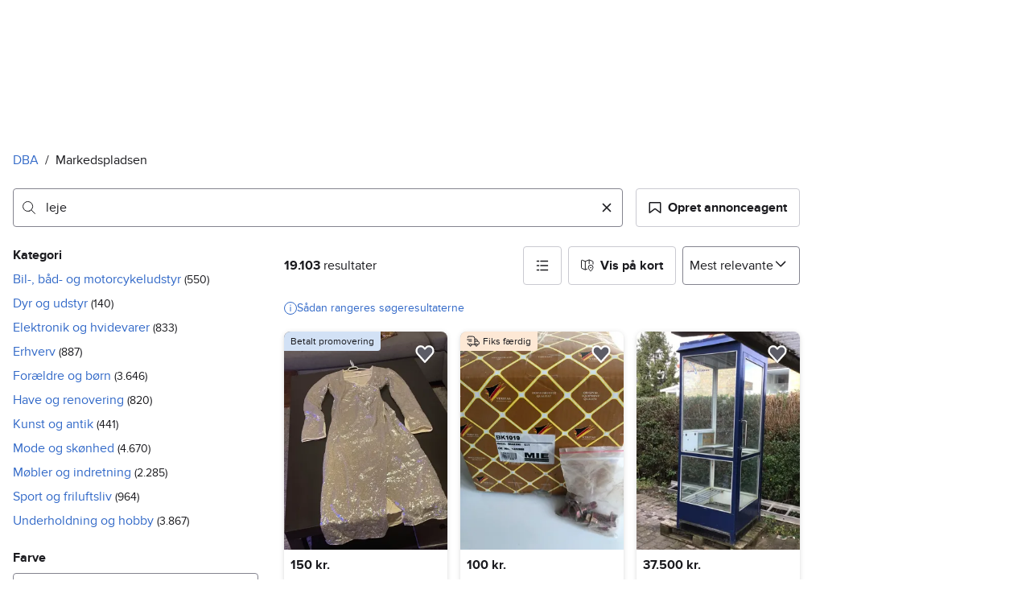

--- FILE ---
content_type: text/css
request_url: https://assets.dba.dk/pkg/recommerce-search-page/1.0.1675/styles.css
body_size: 17798
content:
*,:before,:after{--w-rotate:0;--w-rotate-x:0;--w-rotate-y:0;--w-rotate-z:0;--w-scale-x:1;--w-scale-y:1;--w-scale-z:1;--w-skew-x:0;--w-skew-y:0;--w-translate-x:0;--w-translate-y:0;--w-translate-z:0}.prefix:focus{--w-outline-offset:-2px}.suffix:focus{--w-outline-offset:-2px}.prefix{background-color:transparent;border-radius:4px;display:flex;align-items:center;top:0rem;bottom:0rem;left:0rem;justify-content:center;position:absolute}.suffix{background-color:transparent;border-radius:4px;display:flex;align-items:center;top:0rem;bottom:0rem;right:0rem;justify-content:center;position:absolute}.badge--info{background-color:var(--w-color-badge-info-background);color:var(--w-s-color-text)}.badge--negative{background-color:var(--w-color-badge-negative-background);color:var(--w-s-color-text)}.badge--neutral{background-color:var(--w-color-badge-neutral-background);color:var(--w-s-color-text)}.badge--positive{background-color:var(--w-color-badge-positive-background);color:var(--w-s-color-text)}.badge--warning{background-color:var(--w-color-badge-warning-background);color:var(--w-s-color-text)}.badge{border-width:0;border-radius:4px;display:inline-flex;padding:.4rem .8rem;font-size:var(--w-font-size-xs);line-height:var(--w-line-height-xs)}.badge--positionTL{border-width:0;border-radius:0 0 4px;display:inline-flex;top:0rem;left:0rem;position:absolute;padding:.4rem .8rem;font-size:var(--w-font-size-xs);line-height:var(--w-line-height-xs)}.slider--thumbEnabled{border-width:2px;border-radius:4px;outline:2px solid transparent;outline-offset:2px;bottom:1rem;position:absolute;background-color:var(--w-s-color-background-primary);border-color:var(--w-s-color-border-primary);box-shadow:var(--w-shadow-slider);width:2.4rem;height:2.4rem;cursor:pointer;transition-property:box-shadow;transition-timing-function:cubic-bezier(.4,0,.2,1);transition-duration:.15s}.card--cardShadow{border-radius:8px;background-color:var(--w-s-color-surface-elevated-200);box-shadow:var(--w-s-shadow-surface-elevated-200)}.slider--activeTrackDisabled{border-radius:4px;top:2rem;top:1.92rem;position:absolute;background-color:var(--w-s-color-background-disabled-subtle);background-color:var(--w-s-color-background-disabled);height:.4rem;width:100%;height:.6rem;pointer-events:none}.slider--activeTrackEnabled{border-radius:4px;top:2rem;top:1.92rem;position:absolute;background-color:var(--w-s-color-background-disabled-subtle);height:.4rem;width:100%;height:.6rem}.slider--thumbDisabled{border-radius:4px;outline:2px solid transparent;outline-offset:2px;bottom:1rem;position:absolute;background-color:var(--w-s-color-background-disabled);width:2.4rem;height:2.4rem;pointer-events:none;transition-property:box-shadow;transition-timing-function:cubic-bezier(.4,0,.2,1);transition-duration:.15s}.slider--trackDisabled{border-radius:4px;top:2rem;position:absolute;background-color:var(--w-s-color-background-disabled-subtle);height:.4rem;width:100%;pointer-events:none}.slider--trackEnabled{border-radius:4px;top:2rem;position:absolute;background-color:var(--w-s-color-background-disabled-subtle);height:.4rem;width:100%}.prefix--label,.suffix--label{display:block;position:relative;color:var(--w-s-color-text);padding-bottom:0rem;cursor:default;-webkit-font-smoothing:antialiased;-moz-osx-font-smoothing:grayscale;font-smoothing:grayscale;font-weight:700;font-size:var(--w-font-size-xs);line-height:var(--w-line-height-xs)}.card{overflow:hidden;position:relative;cursor:pointer;transition-property:all;transition-timing-function:cubic-bezier(.4,0,.2,1);transition-duration:.15s}.slider{position:relative;width:100%;height:4.4rem;padding-top:.2rem;padding-bottom:.2rem;touch-action:pan-y}.page-container{background-color:var(--w-s-color-background);max-width:1010px;margin:0rem;padding:0rem;padding-left:16px;padding-right:16px}.slider--thumbEnabled:hover{background-color:var(--w-s-color-background-primary-hover);border-color:var(--w-s-color-border-primary-hover);box-shadow:var(--w-shadow-slider-handle-hover)}.slider--thumbEnabled:focus{background-color:var(--w-s-color-background-primary-hover);border-color:var(--w-s-color-border-primary-hover);box-shadow:var(--w-shadow-slider-handle-hover)}.slider--thumbEnabled:active{background-color:var(--w-s-color-background-primary-active);border-color:var(--w-s-color-border-primary-active);box-shadow:var(--w-shadow-slider-handle-active)}.card--cardShadow:hover{background-color:var(--w-s-color-surface-elevated-200-hover);box-shadow:var(--w-s-shadow-surface-elevated-200-hover)}.card--cardShadow:active{background-color:var(--w-s-color-surface-elevated-200-active);box-shadow:var(--w-s-shadow-surface-elevated-200-active)}.prefix--icon,.suffix--icon{width:4rem}.h1{font-weight:700;font-size:var(--w-font-size-xxl);line-height:var(--w-line-height-xxl)}.h2{font-weight:700;font-size:var(--w-font-size-xl);line-height:var(--w-line-height-xl)}.h3{font-weight:700;font-size:var(--w-font-size-l);line-height:var(--w-line-height-l)}.h5{font-weight:700;font-size:var(--w-font-size-s);line-height:var(--w-line-height-s)}.text-body{font-size:var(--w-font-size-m);line-height:var(--w-line-height-m)}.text-caption{font-size:var(--w-font-size-s);line-height:var(--w-line-height-s)}.text-detail{font-size:var(--w-font-size-xs);line-height:var(--w-line-height-xs)}@media(min-width:768px){.md\:h3{font-weight:700;font-size:var(--w-font-size-l);line-height:var(--w-line-height-l)}}@media(min-width:1300px){.page-container{margin-left:auto;margin-right:auto;padding-left:31px;padding-right:31px}}.animate-spinner{--spinner-size: 24px;height:var(--spinner-size);width:var(--spinner-size);border-radius:50%;border:calc(var(--spinner-size) / 8) solid rgba(var(--w-s-rgb-border-primary-subtle),.5);border-top-color:var(--w-s-color-border-primary);position:relative;animation:animate-spinner .75s infinite linear}.animate-spinner:before,.animate-spinner:after{content:" ";height:calc(var(--spinner-size) / 8);width:calc(var(--spinner-size) / 8);border-radius:50%;position:absolute;top:calc(var(--spinner-size) / 180)}.animate-spinner:after{right:0}.animate-spinner:before{left:0}@keyframes animate-spinner{to{transform:rotate(359deg)}}.aspect-1\/1{position:relative;padding-bottom:100%}.aspect-1\/1>*{position:absolute;height:100%;width:100%;inset:0}.aspect-16\/9{position:relative;padding-bottom:56.25%}.aspect-16\/9>*{position:absolute;height:100%;width:100%;inset:0}.aspect-3\/2{position:relative;padding-bottom:66.6666666667%}.aspect-3\/2>*{position:absolute;height:100%;width:100%;inset:0}.aspect-3\/4{position:relative;padding-bottom:133.3333333333%}.aspect-3\/4>*{position:absolute;height:100%;width:100%;inset:0}.aspect-4\/3{position:relative;padding-bottom:75%}.aspect-4\/3>*{position:absolute;height:100%;width:100%;inset:0}.aspect-h-1{position:relative;padding-bottom:undefined}.aspect-h-1>*{position:absolute;height:100%;width:100%;inset:0}.aspect-w-1{position:relative;padding-bottom:undefined}.aspect-w-1>*{position:absolute;height:100%;width:100%;inset:0}.peer:checked~.peer-checked\:before\:bg-center:before{background-position:center}.peer:checked~.peer-checked\:before\:bg-\[url\(var\(--w-icon-toggle-checked\)\)\]:before{background-image:var(--w-icon-toggle-checked)}.overscroll-x-none{overscroll-behavior-x:none}.before\:border:before{border-width:1px}.before\:rounded-2:before{border-radius:2px}.rounded-b-8{border-bottom-left-radius:8px;border-bottom-right-radius:8px}.rounded-bl-8{border-bottom-left-radius:8px}.rounded-l-8{border-top-left-radius:8px;border-bottom-left-radius:8px}.rounded-tl-8{border-top-left-radius:8px}.opacity-0{opacity:0%}.block\!{display:block!important}.before\:block:before{display:block}.hidden\!{display:none!important}.hover\:underline:hover{text-decoration-line:underline}.focus-visible\:underline:focus-visible{text-decoration-line:underline}.hover\:no-underline:hover{text-decoration:none}.focus\:no-underline:focus{text-decoration:none}.flex-none{flex:none}.basis-2\/5{flex-basis:40%}.basis-3\/5{flex-basis:60%}.flex-row{flex-direction:row}.flex-row-reverse{flex-direction:row-reverse}.flex-wrap{flex-wrap:wrap}.prefix:focus,.prefix:focus-visible{outline:2px solid var(--w-s-color-border-focus);outline-offset:var(--w-outline-offset, 1px)}.prefix:not(:focus-visible){outline:none}.suffix:focus,.suffix:focus-visible{outline:2px solid var(--w-s-color-border-focus);outline-offset:var(--w-outline-offset, 1px)}.suffix:not(:focus-visible){outline:none}.gap-10{gap:1rem}.gap-16{gap:1.6rem}.gap-2{gap:.2rem}.gap-32{gap:3.2rem}.gap-4{gap:.4rem}.gap-x-8{column-gap:.8rem}.gap-\[2px\]{gap:2px}.col-span-full{grid-column:1 / -1}.col-span-1{grid-column:span 1/span 1}.col-span-5{grid-column:span 5/span 5}.col-span-6{grid-column:span 6/span 6}.grid-flow-row-dense{grid-auto-flow:row dense}.grid-rows-2{grid-template-rows:repeat(2,minmax(0,1fr))}.overflow-x-auto{overflow-x:auto}.overflow-x-scroll{overflow-x:scroll}.overflow-y-hidden{overflow-y:hidden}.line-clamp-2{overflow:hidden;display:-webkit-box;-webkit-box-orient:vertical;-webkit-line-clamp:2;line-clamp:2}.focus\:outline-none:focus{outline:2px solid transparent;outline-offset:2px}.outline{outline-style:solid}.content-center{align-content:center}.items-baseline{align-items:baseline}.items-stretch{align-items:stretch}.self-end{align-self:flex-end}.self-stretch{align-self:stretch}.inset-x-0{left:0rem;right:0rem}.-top-\[1\.1rem\]{top:-1.1rem}.bottom-8{bottom:.8rem}.right-\[4\.4rem\]{right:4.4rem}.right-14{right:1.4rem}.right-6{right:.6rem}.top-14{top:1.4rem}.top-6{top:.6rem}.before\:left-0:before{left:0rem}.before\:top-2:before{top:.2rem}.justify-start{justify-content:flex-start}.order-last{order:9999}.static{position:static}.before\:absolute:before{position:absolute}.z-0{z-index:0}.z-20{z-index:20}.peer:checked:hover~.peer-checked\:peer-hover\:before\:s-bg-primary-hover:before{background-color:var(--w-s-color-background-primary-hover)}.peer:checked~.peer-checked\:before\:s-bg-primary:before{background-color:var(--w-s-color-background-primary)}.hover\:before\:s-bg-hover:hover:before{background-color:var(--w-s-color-background-hover)}.hover\:s-bg-hover:hover{background-color:var(--w-s-color-background-hover)}.hover\:s-bg-info-subtle:hover{background-color:var(--w-s-color-background-info-subtle)}.hover\:s-bg-selected-hover:hover{background-color:var(--w-s-color-background-selected-hover)}.hover\:s-bg-subtle-hover:hover{background-color:var(--w-s-color-background-subtle-hover)}.focus\:s-bg-info-subtle:focus{background-color:var(--w-s-color-background-info-subtle)}.active\:s-bg-subtle-active:active{background-color:var(--w-s-color-background-subtle-active)}.before\:s-bg:before{background-color:var(--w-s-color-background)}.s-text-positive{color:var(--w-s-color-text-positive)}.s-text\!{color:var(--w-s-color-text)!important}.s-icon-primary{color:var(--w-s-color-icon-primary)}.s-icon-subtle{color:var(--w-s-color-icon-subtle)}.s-outline-selected{outline-color:var(--w-s-color-border-selected)}.peer:checked:hover~.peer-checked\:peer-hover\:before\:s-border-primary-hover:before{border-color:var(--w-s-color-border-primary-hover)}.peer:checked~.peer-checked\:before\:s-border-primary:before{border-color:var(--w-s-color-border-primary)}.hover\:before\:s-border-primary:hover:before{border-color:var(--w-s-color-border-primary)}.h-28{height:2.8rem}.h-40{height:4rem}.h-48{height:4.8rem}.max-h-24{max-height:2.4rem}.min-h-0{min-height:0rem}.min-w-full{min-width:100%}.w-48{width:4.8rem}.before\:h-20:before{height:2rem}.before\:w-20:before{width:2rem}.h-\[194px\]{height:194px}.h-\[264px\]{height:264px}.h-\[46\]{height:4.6rem}.h-\[60px\]{height:60px}.h-\[80\]{height:8rem}.h-\[80px\]{height:80px}.max-w-\[720px\]{max-width:720px}.max-w-\[95px\]{max-width:95px}.max-w-\[96px\]{max-width:96px}.min-h-\[36\]{min-height:3.6rem}.min-h-\[48px\]{min-height:48px}.min-w-\[55px\]{min-width:55px}.w-\[104\]{width:10.4rem}.w-\[200px\]{width:200px}.w-\[74\]{width:7.4rem}.w-\[80\]{width:8rem}.space-x-0>:not([hidden])~:not([hidden]){--w-space-x-reverse:0;margin-left:calc(0rem * calc(1 - var(--w-space-x-reverse)));margin-right:calc(0rem * var(--w-space-x-reverse))}.space-x-12>:not([hidden])~:not([hidden]){--w-space-x-reverse:0;margin-left:calc(1.2rem * calc(1 - var(--w-space-x-reverse)));margin-right:calc(1.2rem * var(--w-space-x-reverse))}.space-x-16>:not([hidden])~:not([hidden]){--w-space-x-reverse:0;margin-left:calc(1.6rem * calc(1 - var(--w-space-x-reverse)));margin-right:calc(1.6rem * var(--w-space-x-reverse))}.space-x-4>:not([hidden])~:not([hidden]){--w-space-x-reverse:0;margin-left:calc(.4rem * calc(1 - var(--w-space-x-reverse)));margin-right:calc(.4rem * var(--w-space-x-reverse))}.space-x-8>:not([hidden])~:not([hidden]){--w-space-x-reverse:0;margin-left:calc(.8rem * calc(1 - var(--w-space-x-reverse)));margin-right:calc(.8rem * var(--w-space-x-reverse))}.space-y-16>:not([hidden])~:not([hidden]){--w-space-y-reverse:0;margin-top:calc(1.6rem * calc(1 - var(--w-space-y-reverse)));margin-bottom:calc(1.6rem * var(--w-space-y-reverse))}.space-y-2>:not([hidden])~:not([hidden]){--w-space-y-reverse:0;margin-top:calc(.2rem * calc(1 - var(--w-space-y-reverse)));margin-bottom:calc(.2rem * var(--w-space-y-reverse))}.space-y-24>:not([hidden])~:not([hidden]){--w-space-y-reverse:0;margin-top:calc(2.4rem * calc(1 - var(--w-space-y-reverse)));margin-bottom:calc(2.4rem * var(--w-space-y-reverse))}.m-16{margin:1.6rem}.m-4{margin:.4rem}.m-8{margin:.8rem}.-mx-2{margin-left:-.2rem;margin-right:-.2rem}.-mx-8{margin-left:-.8rem;margin-right:-.8rem}.-my-10{margin-top:-1rem;margin-bottom:-1rem}.mx-16{margin-left:1.6rem;margin-right:1.6rem}.my-2{margin-top:.2rem;margin-bottom:.2rem}.my-24{margin-top:2.4rem;margin-bottom:2.4rem}.my-48{margin-top:4.8rem;margin-bottom:4.8rem}.my-8{margin-top:.8rem;margin-bottom:.8rem}.-ml-32{margin-left:-3.2rem}.-mr-32{margin-right:-3.2rem}.mb-10{margin-bottom:1rem}.mb-16{margin-bottom:1.6rem}.mb-24{margin-bottom:2.4rem}.mb-28{margin-bottom:2.8rem}.mb-4{margin-bottom:.4rem}.mb-6{margin-bottom:.6rem}.mb-8{margin-bottom:.8rem}.ml-14{margin-left:1.4rem}.ml-16{margin-left:1.6rem}.ml-20{margin-left:2rem}.mr-10{margin-right:1rem}.mr-12{margin-right:1.2rem}.mr-16{margin-right:1.6rem}.mr-32{margin-right:3.2rem}.mr-4{margin-right:.4rem}.mt-12{margin-top:1.2rem}.mt-2{margin-top:.2rem}.mt-24{margin-top:2.4rem}.mt-32{margin-top:3.2rem}.mt-8{margin-top:.8rem}.mb-\[36\]{margin-bottom:3.6rem}.ml-\[8px\]{margin-left:8px}.p-10{padding:1rem}.p-12{padding:1.2rem}.p-2{padding:.2rem}.p-24{padding:2.4rem}.\!px-10{padding-left:1rem!important;padding-right:1rem!important}.px-28{padding-left:2.8rem;padding-right:2.8rem}.px-4{padding-left:.4rem;padding-right:.4rem}.py-16{padding-top:1.6rem;padding-bottom:1.6rem}.py-28{padding-top:2.8rem;padding-bottom:2.8rem}.pb-16{padding-bottom:1.6rem}.pb-24{padding-bottom:2.4rem}.pl-16{padding-left:1.6rem}.pr-16{padding-right:1.6rem}.pr-24{padding-right:2.4rem}.pr-28{padding-right:2.8rem}.pr-4{padding-right:.4rem}.pr-44{padding-right:4.4rem}.pr-8{padding-right:.8rem}.pt-32{padding-top:3.2rem}.px-\[36px\]{padding-left:36px;padding-right:36px}.pt-\[8px\]{padding-top:8px}.visible{visibility:visible}.isolate{isolation:isolate}.object-cover{object-fit:cover}.object-contain{object-fit:contain}.object-none{object-fit:none}.object-center{object-position:center}.object-top{object-position:top}.truncate{overflow:hidden;text-overflow:ellipsis;white-space:nowrap}.text-ellipsis{text-overflow:ellipsis}.whitespace-normal{white-space:normal}.whitespace-nowrap{white-space:nowrap}.transition{transition-property:color,background-color,border-color,text-decoration-color,fill,stroke,opacity,box-shadow,transform,filter,-webkit-backdrop-filter;transition-property:color,background-color,border-color,text-decoration-color,fill,stroke,opacity,box-shadow,transform,filter,backdrop-filter;transition-property:color,background-color,border-color,text-decoration-color,fill,stroke,opacity,box-shadow,transform,filter,backdrop-filter,-webkit-backdrop-filter;transition-timing-function:cubic-bezier(.4,0,.2,1);transition-duration:.15s}.transition-opacity{transition-property:opacity;transition-timing-function:cubic-bezier(.4,0,.2,1);transition-duration:.15s}.before\:transition-all:before{transition-property:all;transition-timing-function:cubic-bezier(.4,0,.2,1);transition-duration:.15s}.text-12{font-size:var(--w-font-size-xs);line-height:var(--w-line-height-xs)}.text-14{font-size:var(--w-font-size-s);line-height:var(--w-line-height-s)}.text-16{font-size:var(--w-font-size-m);line-height:var(--w-line-height-m)}.leading-s{line-height:var(--w-line-height-s)}.ordinal{font-variant-numeric:ordinal}@media(max-width:479.9px){.lt-sm\:min-w-full{min-width:100%}}@media(min-width:480px){.sm\:text-right{text-align:right}.sm\:border-0{border-width:0}.sm\:rounded-0{border-radius:0}.sm\:rounded-tl-0{border-top-left-radius:0}.sm\:block{display:block}.sm\:inline-block{display:inline-block}.sm\:inline{display:inline}.sm\:flex{display:flex}.sm\:basis-1\/4{flex-basis:25%}.sm\:basis-3\/4{flex-basis:75%}.sm\:gap-x-16{column-gap:1.6rem}.sm\:gap-y-4{row-gap:.4rem}.sm\:row-span-2{grid-row:span 2/span 2}.sm\:col-span-1{grid-column:span 1/span 1}.sm\:col-span-2{grid-column:span 2/span 2}.sm\:col-span-3{grid-column:span 3/span 3}.sm\:row-start-1{grid-row-start:1}.sm\:col-start-3{grid-column-start:3}.sm\:grid-rows-\[auto_1fr\]{grid-template-rows:auto 1fr}.sm\:grid-cols-2{grid-template-columns:repeat(2,minmax(0,1fr))}.sm\:grid-cols-4{grid-template-columns:repeat(4,minmax(0,1fr))}.sm\:items-center{align-items:center}.sm\:items-baseline{align-items:baseline}.sm\:inset-0{inset:0rem}.sm\:justify-between{justify-content:space-between}.sm\:order-first{order:-9999}.sm\:absolute{position:absolute}.sm\:relative{position:relative}.sm\:max-h-40{max-height:4rem}.sm\:w-96{width:9.6rem}.sm\:w-full{width:100%}.sm\:h-\[36\]{height:3.6rem}.sm\:h-\[68\]{height:6.8rem}.sm\:w-\[196\]{width:19.6rem}.sm\:m-0{margin:0rem}.sm\:mb-16{margin-bottom:1.6rem}.sm\:ml-16{margin-left:1.6rem}.sm\:mr-16{margin-right:1.6rem}.sm\:mt-0{margin-top:0rem}.sm\:mt-16{margin-top:1.6rem}.sm\:mt-24{margin-top:2.4rem}.sm\:mt-4{margin-top:.4rem}.sm\:mt-8{margin-top:.8rem}.sm\:p-0{padding:0rem}.sm\:p-16{padding:1.6rem}.sm\:p-4{padding:.4rem}.sm\:pb-16{padding-bottom:1.6rem}.sm\:pr-16{padding-right:1.6rem}.sm\:pr-32{padding-right:3.2rem}.sm\:pr-44{padding-right:4.4rem}.sm\:text-l{font-size:var(--w-font-size-l);line-height:var(--w-line-height-l)}.sm\:text-m{font-size:var(--w-font-size-m);line-height:var(--w-line-height-m)}}@media(min-width:768px){.md\:inline{display:inline}.md\:grid-cols-2{grid-template-columns:repeat(2,minmax(0,1fr))}.md\:grid-cols-3{grid-template-columns:repeat(3,minmax(0,1fr))}.md\:w-1\/2{width:50%}.md\:h-\[200\]{height:20rem}.md\:w-\[200\]{width:20rem}.md\:my-6{margin-top:.6rem;margin-bottom:.6rem}.md\:mt-8{margin-top:.8rem}.md\:text-xs{font-size:var(--w-font-size-xs);line-height:var(--w-line-height-xs)}}@media(min-width:990px){.lg\:flex{display:flex}.lg\:overflow-x-hidden{overflow-x:hidden}}.sf-primary-tag{left:8px;position:absolute;top:8px}.sf-primary-tag-legendary{left:10px;position:absolute;top:10px}@supports selector(:has(a,b)){.sf-search-ad:has(.sf-search-ad-link:focus-visible)>.sf-search-ad-outline{border-color:var(--w-s-color-border-selected)}.sf-search-ad-legendary:has(.sf-search-ad-link:focus-visible)>.sf-search-ad-outline{border-color:var(--w-s-color-border-info-subtle)}.sf-search-ad-link:focus{-webkit-text-decoration:none;text-decoration:none}.sf-search-ad-link:focus-visible{outline:none}.sf-search-ad{transition-property:background-color,border-color,box-shadow}}.sf-search-ad-legendary{border-radius:12px}.sf-search-ad-legendary:focus-within{background-color:var(--w-s-color-background-info-subtle)}.sf-search-ad-legendary:focus-within>.sf-search-ad-outline{border-color:var(--w-s-color-border-info-subtle);border-radius:12px}.mobility-search-ad-grid{--card-rows:7}.mobility-search-ad-grid>*{grid-row:span var(--card-rows)}.mobility-search-ad-grid .mobility-search-ad-card{display:grid;grid-template-rows:subgrid;row-gap:0}.mobility-search-ad-grid .mobility-search-ad-card-image{aspect-ratio:3/2}.mobility-search-ad-grid .mobility-search-ad-card-content{display:grid;grid-row:span calc(var(--card-rows) - 1);grid-template-rows:subgrid}.sf-realestate-heading{display:-webkit-box;overflow:hidden;-webkit-box-orient:vertical;-webkit-line-clamp:2}@media(min-width:480px){.sf-realestate-heading{-webkit-line-clamp:1}.sf-realestate-image{min-height:160px}.sf-realestate-location{max-width:300px}.sf-realestate-image-aspect-none{padding-bottom:0!important;position:static!important}.sf-realestate-image-aspect-none>*{height:100%;inset:0;position:absolute;width:100%}}.sf-carousel-snap{scroll-snap-type:x mandatory}.sf-carousel-snap>*{scroll-snap-align:start;scroll-snap-stop:always}.sf-carousel-contain{contain:content;content-visibility:auto}.sf-carousel-contain>*{contain:content}.sf-carousel-smooth-scroll{scroll-behavior:smooth}.sf-carousel-no-scrollbar{scrollbar-width:none;-ms-overflow-style:none}.sf-carousel-no-scrollbar::-webkit-scrollbar{display:none}.sf-carousel-indicator{background:linear-gradient(0deg,rgba(0,0,0,.582),rgba(0,0,0,.198) 67%,rgba(0,0,0,.055) 86%,transparent)}.sf-carousel-dot{border-radius:8px;transition:.2s ease-in-out}.sf-carousel-dot:not(.sf-carousel-dot-active){background-color:#ffffffb3;height:6px;width:6px}.sf-carousel-dot.sf-carousel-dot-active{background-color:#fff;height:10px;width:10px}.sf-nav-button{background-color:#0009;top:50%}.sf-nav-button:hover{background-color:#000000b3}.sf-next-button{translate:-30% -50%}.sf-prev-button{translate:30% -50%}.sf-line-clamp-1,.sf-line-clamp-2,.sf-line-clamp-3{display:-webkit-box;-webkit-box-orient:vertical;overflow:hidden}.sf-line-clamp-1{-webkit-line-clamp:1}.sf-line-clamp-2{-webkit-line-clamp:2}.sf-line-clamp-3{-webkit-line-clamp:3}
[data-rsbs-overlay] {
  border-top-left-radius: 16px;
  border-top-left-radius: var(--rsbs-overlay-rounded,16px);
  border-top-right-radius: 16px;
  border-top-right-radius: var(--rsbs-overlay-rounded,16px);
  display: flex;
  background: #fff;
  background: var(--rsbs-bg,#fff);
  flex-direction: column;
  height: 0px;
  height: var(--rsbs-overlay-h,0px);
  transform: translate3d(0, 0px, 0);
  transform: translate3d(0, var(--rsbs-overlay-translate-y,0px), 0);
  will-change: height;
}

[data-rsbs-overlay]:focus {
  outline: none;
}

[data-rsbs-is-blocking='false'] [data-rsbs-overlay] {
  box-shadow: 0 -5px 60px 0 rgba(38, 89, 115, 0.11),
    0 -1px 0 rgba(38, 89, 115, 0.05);
}

[data-rsbs-overlay],
[data-rsbs-root]:after {
  max-width: auto;
  max-width: var(--rsbs-max-w,auto);
  margin-left: env(safe-area-inset-left);
  margin-left: var(--rsbs-ml,env(safe-area-inset-left));
  margin-right: env(safe-area-inset-right);
  margin-right: var(--rsbs-mr,env(safe-area-inset-right));
}

[data-rsbs-overlay],
[data-rsbs-backdrop],
[data-rsbs-root]:after {
  z-index: 3;
  overscroll-behavior: none;
  touch-action: none;
  position: fixed;
  right: 0;
  bottom: 0;
  left: 0;
  -webkit-user-select: none;
          user-select: none;
  -webkit-tap-highlight-color: transparent;
  -webkit-touch-callout: none;
}

[data-rsbs-backdrop] {
  top: -60px;
  bottom: -60px;
  background-color: rgba(0, 0, 0, 0.6);
  background-color: var(--rsbs-backdrop-bg,rgba(0, 0, 0, 0.6));
  will-change: opacity;
  cursor: pointer;
  opacity: 1;
}

[data-rsbs-is-dismissable='false'] [data-rsbs-backdrop] {
  cursor: ns-resize;
}

[data-rsbs-root]:after {
  content: '';
  pointer-events: none;
  background: #fff;
  background: var(--rsbs-bg,#fff);
  height: 1px;
  transform-origin: bottom;
  transform: scale3d(1, 0, 1);
  transform: scale3d(1, var(--rsbs-antigap-scale-y,0), 1);
  will-change: transform;
}

[data-rsbs-footer],
[data-rsbs-header] {
  flex-shrink: 0;
  cursor: ns-resize;
  padding: 16px;
}

[data-rsbs-header] {
  text-align: center;
  -webkit-user-select: none;
          user-select: none;
  box-shadow: 0 1px 0
    rgba(46, 59, 66, calc(1 * 0.125));
  box-shadow: 0 1px 0
    rgba(46, 59, 66, calc(var(--rsbs-content-opacity,1) * 0.125));
  z-index: 1;
  padding-top: calc(20px + env(safe-area-inset-top));
  padding-bottom: 8px;
}

[data-rsbs-header]:before {
  position: absolute;
  content: '';
  display: block;
  width: 36px;
  height: 4px;
  top: calc(8px + env(safe-area-inset-top));
  left: 50%;
  transform: translateX(-50%);
  border-radius: 2px;
  background-color: hsla(0, 0%, 0%, 0.14);
  background-color: var(--rsbs-handle-bg,hsla(0, 0%, 0%, 0.14));
}

@media (-webkit-min-device-pixel-ratio: 2), (min-resolution: 2dppx) {
  [data-rsbs-header]:before {
    transform: translateX(-50%) scaleY(0.75);
  }
}

[data-rsbs-has-header='false'] [data-rsbs-header] {
  box-shadow: none;
  padding-top: calc(12px + env(safe-area-inset-top));
}

[data-rsbs-scroll] {
  flex-shrink: 1;
  flex-grow: 1;
  -webkit-tap-highlight-color: revert;
  -webkit-touch-callout: revert;
  -webkit-user-select: auto;
       user-select: auto;
  overflow: auto;
  overscroll-behavior: contain;
  -webkit-overflow-scrolling: touch;
}

[data-rsbs-scroll]:focus {
  outline: none;
}

[data-rsbs-has-footer='false'] [data-rsbs-content] {
  padding-bottom: env(safe-area-inset-bottom);
}

[data-rsbs-content] {
  /* The overflow hidden is to ensure any margin on child nodes are included when the resize observer is measuring the height */
  overflow: hidden;
}

[data-rsbs-footer] {
  box-shadow: 0 -1px 0 rgba(46, 59, 66, calc(1 * 0.125)),
    0 2px 0 #fff;
  box-shadow: 0 -1px 0 rgba(46, 59, 66, calc(var(--rsbs-content-opacity,1) * 0.125)),
    0 2px 0 var(--rsbs-bg,#fff);
  overflow: hidden;
  z-index: 1;
  padding-bottom: calc(16px + env(safe-area-inset-bottom));
}

[data-rsbs-is-dismissable='true'] [data-rsbs-header] > *, [data-rsbs-is-dismissable='true'] [data-rsbs-scroll] > *, [data-rsbs-is-dismissable='true'] [data-rsbs-footer] > *, [data-rsbs-is-dismissable='false'][data-rsbs-state='opening'] [data-rsbs-header] > *, [data-rsbs-is-dismissable='false'][data-rsbs-state='closing'] [data-rsbs-header] > *, [data-rsbs-is-dismissable='false'][data-rsbs-state='opening'] [data-rsbs-scroll] > *, [data-rsbs-is-dismissable='false'][data-rsbs-state='closing'] [data-rsbs-scroll] > *, [data-rsbs-is-dismissable='false'][data-rsbs-state='opening'] [data-rsbs-footer] > *, [data-rsbs-is-dismissable='false'][data-rsbs-state='closing'] [data-rsbs-footer] > * {
    opacity: 1;
    opacity: var(--rsbs-content-opacity,1);
  }

[data-rsbs-is-dismissable='true'] [data-rsbs-backdrop], [data-rsbs-is-dismissable='false'][data-rsbs-state='opening'] [data-rsbs-backdrop], [data-rsbs-is-dismissable='false'][data-rsbs-state='closing'] [data-rsbs-backdrop] {
    opacity: 1;
    opacity: var(--rsbs-backdrop-opacity,1);
  }

[data-rsbs-state='closed'],
[data-rsbs-state='closing'] {
  /* Allows interactions on the rest of the page before the close transition is finished */
  pointer-events: none;
}

@media (max-width: 480px) {
    .saved-search-modal div[role="dialog"][aria-modal="true"] {
        --w-modal-width: 480px !important;
    }
}

.saved-search-modal div[role="dialog"][aria-modal="true"] {
    padding-top: 32px;
}

.saved-search-modal div[role="dialog"][aria-modal="true"] > div:nth-of-type(1) {
    border-bottom: 0;
}

.saved-search-modal div[role="dialog"][aria-modal="true"] > div:nth-of-type(2) {
    margin: 0;
}

.maplibregl-map{font:12px/20px Helvetica Neue,Arial,Helvetica,sans-serif;overflow:hidden;position:relative;-webkit-tap-highlight-color:rgb(0,0,0,0)}

.maplibregl-canvas{left:0;position:absolute;top:0}

.maplibregl-map:fullscreen{height:100%;width:100%}

.maplibregl-ctrl-group button.maplibregl-ctrl-compass{touch-action:none}

.maplibregl-canvas-container.maplibregl-interactive,.maplibregl-ctrl-group button.maplibregl-ctrl-compass{cursor:grab;-webkit-user-select:none;user-select:none}

.maplibregl-canvas-container.maplibregl-interactive.maplibregl-track-pointer{cursor:pointer}

.maplibregl-canvas-container.maplibregl-interactive:active,.maplibregl-ctrl-group button.maplibregl-ctrl-compass:active{cursor:grabbing}

.maplibregl-canvas-container.maplibregl-touch-zoom-rotate,.maplibregl-canvas-container.maplibregl-touch-zoom-rotate .maplibregl-canvas{touch-action:pan-x pan-y}

.maplibregl-canvas-container.maplibregl-touch-drag-pan,.maplibregl-canvas-container.maplibregl-touch-drag-pan .maplibregl-canvas{touch-action:pinch-zoom}

.maplibregl-canvas-container.maplibregl-touch-zoom-rotate.maplibregl-touch-drag-pan,.maplibregl-canvas-container.maplibregl-touch-zoom-rotate.maplibregl-touch-drag-pan .maplibregl-canvas{touch-action:none}

.maplibregl-canvas-container.maplibregl-touch-drag-pan.maplibregl-cooperative-gestures,.maplibregl-canvas-container.maplibregl-touch-drag-pan.maplibregl-cooperative-gestures .maplibregl-canvas{touch-action:pan-x pan-y}

.maplibregl-ctrl-bottom-left,.maplibregl-ctrl-bottom-right,.maplibregl-ctrl-top-left,.maplibregl-ctrl-top-right{pointer-events:none;position:absolute;z-index:2}

.maplibregl-ctrl-top-left{left:0;top:0}

.maplibregl-ctrl-top-right{right:0;top:0}

.maplibregl-ctrl-bottom-left{bottom:0;left:0}

.maplibregl-ctrl-bottom-right{bottom:0;right:0}

.maplibregl-ctrl{clear:both;pointer-events:auto;transform:translate(0)}

.maplibregl-ctrl-top-left .maplibregl-ctrl{float:left;margin:10px 0 0 10px}

.maplibregl-ctrl-top-right .maplibregl-ctrl{float:right;margin:10px 10px 0 0}

.maplibregl-ctrl-bottom-left .maplibregl-ctrl{float:left;margin:0 0 10px 10px}

.maplibregl-ctrl-bottom-right .maplibregl-ctrl{float:right;margin:0 10px 10px 0}

.maplibregl-ctrl-group{background:#fff;border-radius:4px}

.maplibregl-ctrl-group:not(:empty){box-shadow:0 0 0 2px rgba(0,0,0,.1)}

@media (forced-colors:active){.maplibregl-ctrl-group:not(:empty){box-shadow:0 0 0 2px ButtonText}}

.maplibregl-ctrl-group button{background-color:transparent;border:0;box-sizing:border-box;cursor:pointer;display:block;height:29px;outline:none;padding:0;width:29px}

.maplibregl-ctrl-group button+button{border-top:1px solid #ddd}

.maplibregl-ctrl button .maplibregl-ctrl-icon{background-position:50%;background-repeat:no-repeat;display:block;height:100%;width:100%}

@media (forced-colors:active){.maplibregl-ctrl-icon{background-color:transparent}.maplibregl-ctrl-group button+button{border-top:1px solid ButtonText}}

.maplibregl-ctrl button::-moz-focus-inner{border:0;padding:0}

.maplibregl-ctrl-attrib-button:focus,.maplibregl-ctrl-group button:focus{box-shadow:0 0 2px 2px #0096ff}

.maplibregl-ctrl button:disabled{cursor:not-allowed}

.maplibregl-ctrl button:disabled .maplibregl-ctrl-icon{opacity:.25}

@media (hover:hover){.maplibregl-ctrl button:not(:disabled):hover{background-color:rgba(0,0,0,.05)}}

.maplibregl-ctrl button:not(:disabled):active{background-color:rgba(0,0,0,.05)}

.maplibregl-ctrl-group button:focus:focus-visible{box-shadow:0 0 2px 2px #0096ff}

.maplibregl-ctrl-group button:focus:not(:focus-visible){box-shadow:none}

.maplibregl-ctrl-group button:focus:first-child{border-radius:4px 4px 0 0}

.maplibregl-ctrl-group button:focus:last-child{border-radius:0 0 4px 4px}

.maplibregl-ctrl-group button:focus:only-child{border-radius:inherit}

.maplibregl-ctrl button.maplibregl-ctrl-zoom-out .maplibregl-ctrl-icon{background-image:url("data:image/svg+xml;charset=utf-8,%3Csvg xmlns='http://www.w3.org/2000/svg' width='29' height='29' fill='%23333' viewBox='0 0 29 29'%3E%3Cpath d='M10 13c-.75 0-1.5.75-1.5 1.5S9.25 16 10 16h9c.75 0 1.5-.75 1.5-1.5S19.75 13 19 13z'/%3E%3C/svg%3E")}

.maplibregl-ctrl button.maplibregl-ctrl-zoom-in .maplibregl-ctrl-icon{background-image:url("data:image/svg+xml;charset=utf-8,%3Csvg xmlns='http://www.w3.org/2000/svg' width='29' height='29' fill='%23333' viewBox='0 0 29 29'%3E%3Cpath d='M14.5 8.5c-.75 0-1.5.75-1.5 1.5v3h-3c-.75 0-1.5.75-1.5 1.5S9.25 16 10 16h3v3c0 .75.75 1.5 1.5 1.5S16 19.75 16 19v-3h3c.75 0 1.5-.75 1.5-1.5S19.75 13 19 13h-3v-3c0-.75-.75-1.5-1.5-1.5'/%3E%3C/svg%3E")}

@media (forced-colors:active){.maplibregl-ctrl button.maplibregl-ctrl-zoom-out .maplibregl-ctrl-icon{background-image:url("data:image/svg+xml;charset=utf-8,%3Csvg xmlns='http://www.w3.org/2000/svg' width='29' height='29' fill='%23fff' viewBox='0 0 29 29'%3E%3Cpath d='M10 13c-.75 0-1.5.75-1.5 1.5S9.25 16 10 16h9c.75 0 1.5-.75 1.5-1.5S19.75 13 19 13z'/%3E%3C/svg%3E")}.maplibregl-ctrl button.maplibregl-ctrl-zoom-in .maplibregl-ctrl-icon{background-image:url("data:image/svg+xml;charset=utf-8,%3Csvg xmlns='http://www.w3.org/2000/svg' width='29' height='29' fill='%23fff' viewBox='0 0 29 29'%3E%3Cpath d='M14.5 8.5c-.75 0-1.5.75-1.5 1.5v3h-3c-.75 0-1.5.75-1.5 1.5S9.25 16 10 16h3v3c0 .75.75 1.5 1.5 1.5S16 19.75 16 19v-3h3c.75 0 1.5-.75 1.5-1.5S19.75 13 19 13h-3v-3c0-.75-.75-1.5-1.5-1.5'/%3E%3C/svg%3E")}}

@media (forced-colors:active) and (prefers-color-scheme:light){.maplibregl-ctrl button.maplibregl-ctrl-zoom-out .maplibregl-ctrl-icon{background-image:url("data:image/svg+xml;charset=utf-8,%3Csvg xmlns='http://www.w3.org/2000/svg' width='29' height='29' viewBox='0 0 29 29'%3E%3Cpath d='M10 13c-.75 0-1.5.75-1.5 1.5S9.25 16 10 16h9c.75 0 1.5-.75 1.5-1.5S19.75 13 19 13z'/%3E%3C/svg%3E")}.maplibregl-ctrl button.maplibregl-ctrl-zoom-in .maplibregl-ctrl-icon{background-image:url("data:image/svg+xml;charset=utf-8,%3Csvg xmlns='http://www.w3.org/2000/svg' width='29' height='29' viewBox='0 0 29 29'%3E%3Cpath d='M14.5 8.5c-.75 0-1.5.75-1.5 1.5v3h-3c-.75 0-1.5.75-1.5 1.5S9.25 16 10 16h3v3c0 .75.75 1.5 1.5 1.5S16 19.75 16 19v-3h3c.75 0 1.5-.75 1.5-1.5S19.75 13 19 13h-3v-3c0-.75-.75-1.5-1.5-1.5'/%3E%3C/svg%3E")}}

.maplibregl-ctrl button.maplibregl-ctrl-fullscreen .maplibregl-ctrl-icon{background-image:url("data:image/svg+xml;charset=utf-8,%3Csvg xmlns='http://www.w3.org/2000/svg' width='29' height='29' fill='%23333' viewBox='0 0 29 29'%3E%3Cpath d='M24 16v5.5c0 1.75-.75 2.5-2.5 2.5H16v-1l3-1.5-4-5.5 1-1 5.5 4 1.5-3zM6 16l1.5 3 5.5-4 1 1-4 5.5 3 1.5v1H7.5C5.75 24 5 23.25 5 21.5V16zm7-11v1l-3 1.5 4 5.5-1 1-5.5-4L6 13H5V7.5C5 5.75 5.75 5 7.5 5zm11 2.5c0-1.75-.75-2.5-2.5-2.5H16v1l3 1.5-4 5.5 1 1 5.5-4 1.5 3h1z'/%3E%3C/svg%3E")}

.maplibregl-ctrl button.maplibregl-ctrl-shrink .maplibregl-ctrl-icon{background-image:url("data:image/svg+xml;charset=utf-8,%3Csvg xmlns='http://www.w3.org/2000/svg' width='29' height='29' viewBox='0 0 29 29'%3E%3Cpath d='M18.5 16c-1.75 0-2.5.75-2.5 2.5V24h1l1.5-3 5.5 4 1-1-4-5.5 3-1.5v-1zM13 18.5c0-1.75-.75-2.5-2.5-2.5H5v1l3 1.5L4 24l1 1 5.5-4 1.5 3h1zm3-8c0 1.75.75 2.5 2.5 2.5H24v-1l-3-1.5L25 5l-1-1-5.5 4L17 5h-1zM10.5 13c1.75 0 2.5-.75 2.5-2.5V5h-1l-1.5 3L5 4 4 5l4 5.5L5 12v1z'/%3E%3C/svg%3E")}

@media (forced-colors:active){.maplibregl-ctrl button.maplibregl-ctrl-fullscreen .maplibregl-ctrl-icon{background-image:url("data:image/svg+xml;charset=utf-8,%3Csvg xmlns='http://www.w3.org/2000/svg' width='29' height='29' fill='%23fff' viewBox='0 0 29 29'%3E%3Cpath d='M24 16v5.5c0 1.75-.75 2.5-2.5 2.5H16v-1l3-1.5-4-5.5 1-1 5.5 4 1.5-3zM6 16l1.5 3 5.5-4 1 1-4 5.5 3 1.5v1H7.5C5.75 24 5 23.25 5 21.5V16zm7-11v1l-3 1.5 4 5.5-1 1-5.5-4L6 13H5V7.5C5 5.75 5.75 5 7.5 5zm11 2.5c0-1.75-.75-2.5-2.5-2.5H16v1l3 1.5-4 5.5 1 1 5.5-4 1.5 3h1z'/%3E%3C/svg%3E")}.maplibregl-ctrl button.maplibregl-ctrl-shrink .maplibregl-ctrl-icon{background-image:url("data:image/svg+xml;charset=utf-8,%3Csvg xmlns='http://www.w3.org/2000/svg' width='29' height='29' fill='%23fff' viewBox='0 0 29 29'%3E%3Cpath d='M18.5 16c-1.75 0-2.5.75-2.5 2.5V24h1l1.5-3 5.5 4 1-1-4-5.5 3-1.5v-1zM13 18.5c0-1.75-.75-2.5-2.5-2.5H5v1l3 1.5L4 24l1 1 5.5-4 1.5 3h1zm3-8c0 1.75.75 2.5 2.5 2.5H24v-1l-3-1.5L25 5l-1-1-5.5 4L17 5h-1zM10.5 13c1.75 0 2.5-.75 2.5-2.5V5h-1l-1.5 3L5 4 4 5l4 5.5L5 12v1z'/%3E%3C/svg%3E")}}

@media (forced-colors:active) and (prefers-color-scheme:light){.maplibregl-ctrl button.maplibregl-ctrl-fullscreen .maplibregl-ctrl-icon{background-image:url("data:image/svg+xml;charset=utf-8,%3Csvg xmlns='http://www.w3.org/2000/svg' width='29' height='29' viewBox='0 0 29 29'%3E%3Cpath d='M24 16v5.5c0 1.75-.75 2.5-2.5 2.5H16v-1l3-1.5-4-5.5 1-1 5.5 4 1.5-3zM6 16l1.5 3 5.5-4 1 1-4 5.5 3 1.5v1H7.5C5.75 24 5 23.25 5 21.5V16zm7-11v1l-3 1.5 4 5.5-1 1-5.5-4L6 13H5V7.5C5 5.75 5.75 5 7.5 5zm11 2.5c0-1.75-.75-2.5-2.5-2.5H16v1l3 1.5-4 5.5 1 1 5.5-4 1.5 3h1z'/%3E%3C/svg%3E")}.maplibregl-ctrl button.maplibregl-ctrl-shrink .maplibregl-ctrl-icon{background-image:url("data:image/svg+xml;charset=utf-8,%3Csvg xmlns='http://www.w3.org/2000/svg' width='29' height='29' viewBox='0 0 29 29'%3E%3Cpath d='M18.5 16c-1.75 0-2.5.75-2.5 2.5V24h1l1.5-3 5.5 4 1-1-4-5.5 3-1.5v-1zM13 18.5c0-1.75-.75-2.5-2.5-2.5H5v1l3 1.5L4 24l1 1 5.5-4 1.5 3h1zm3-8c0 1.75.75 2.5 2.5 2.5H24v-1l-3-1.5L25 5l-1-1-5.5 4L17 5h-1zM10.5 13c1.75 0 2.5-.75 2.5-2.5V5h-1l-1.5 3L5 4 4 5l4 5.5L5 12v1z'/%3E%3C/svg%3E")}}

.maplibregl-ctrl button.maplibregl-ctrl-compass .maplibregl-ctrl-icon{background-image:url("data:image/svg+xml;charset=utf-8,%3Csvg xmlns='http://www.w3.org/2000/svg' width='29' height='29' fill='%23333' viewBox='0 0 29 29'%3E%3Cpath d='m10.5 14 4-8 4 8z'/%3E%3Cpath fill='%23ccc' d='m10.5 16 4 8 4-8z'/%3E%3C/svg%3E")}

@media (forced-colors:active){.maplibregl-ctrl button.maplibregl-ctrl-compass .maplibregl-ctrl-icon{background-image:url("data:image/svg+xml;charset=utf-8,%3Csvg xmlns='http://www.w3.org/2000/svg' width='29' height='29' fill='%23fff' viewBox='0 0 29 29'%3E%3Cpath d='m10.5 14 4-8 4 8z'/%3E%3Cpath fill='%23ccc' d='m10.5 16 4 8 4-8z'/%3E%3C/svg%3E")}}

@media (forced-colors:active) and (prefers-color-scheme:light){.maplibregl-ctrl button.maplibregl-ctrl-compass .maplibregl-ctrl-icon{background-image:url("data:image/svg+xml;charset=utf-8,%3Csvg xmlns='http://www.w3.org/2000/svg' width='29' height='29' viewBox='0 0 29 29'%3E%3Cpath d='m10.5 14 4-8 4 8z'/%3E%3Cpath fill='%23ccc' d='m10.5 16 4 8 4-8z'/%3E%3C/svg%3E")}}

.maplibregl-ctrl button.maplibregl-ctrl-globe .maplibregl-ctrl-icon{background-image:url("data:image/svg+xml;charset=utf-8,%3Csvg xmlns='http://www.w3.org/2000/svg' width='22' height='22' fill='none' stroke='%23333' viewBox='0 0 22 22'%3E%3Ccircle cx='11' cy='11' r='8.5'/%3E%3Cpath d='M17.5 11c0 4.819-3.02 8.5-6.5 8.5S4.5 15.819 4.5 11 7.52 2.5 11 2.5s6.5 3.681 6.5 8.5Z'/%3E%3Cpath d='M13.5 11c0 2.447-.331 4.64-.853 6.206-.262.785-.562 1.384-.872 1.777-.314.399-.58.517-.775.517s-.461-.118-.775-.517c-.31-.393-.61-.992-.872-1.777C8.831 15.64 8.5 13.446 8.5 11s.331-4.64.853-6.206c.262-.785.562-1.384.872-1.777.314-.399.58-.517.775-.517s.461.118.775.517c.31.393.61.992.872 1.777.522 1.565.853 3.76.853 6.206Z'/%3E%3Cpath d='M11 7.5c-1.909 0-3.622-.166-4.845-.428-.616-.132-1.08-.283-1.379-.434a1.3 1.3 0 0 1-.224-.138q.07-.058.224-.138c.299-.151.763-.302 1.379-.434C7.378 5.666 9.091 5.5 11 5.5s3.622.166 4.845.428c.616.132 1.08.283 1.379.434.105.053.177.1.224.138q-.07.058-.224.138c-.299.151-.763.302-1.379.434-1.223.262-2.936.428-4.845.428ZM4.486 6.436ZM11 16.5c-1.909 0-3.622-.166-4.845-.428-.616-.132-1.08-.283-1.379-.434a1.3 1.3 0 0 1-.224-.138 1.3 1.3 0 0 1 .224-.138c.299-.151.763-.302 1.379-.434C7.378 14.666 9.091 14.5 11 14.5s3.622.166 4.845.428c.616.132 1.08.283 1.379.434.105.053.177.1.224.138a1.3 1.3 0 0 1-.224.138c-.299.151-.763.302-1.379.434-1.223.262-2.936.428-4.845.428Zm-6.514-1.064ZM11 12.5c-2.46 0-4.672-.222-6.255-.574-.796-.177-1.406-.38-1.805-.59a1.5 1.5 0 0 1-.39-.272.3.3 0 0 1-.047-.064.3.3 0 0 1 .048-.064c.066-.073.189-.167.389-.272.399-.21 1.009-.413 1.805-.59C6.328 9.722 8.54 9.5 11 9.5s4.672.222 6.256.574c.795.177 1.405.38 1.804.59.2.105.323.2.39.272a.3.3 0 0 1 .047.064.3.3 0 0 1-.048.064 1.4 1.4 0 0 1-.389.272c-.399.21-1.009.413-1.804.59-1.584.352-3.796.574-6.256.574Zm-8.501-1.51v.002zm0 .018v.002zm17.002.002v-.002zm0-.018v-.002z'/%3E%3C/svg%3E")}

.maplibregl-ctrl button.maplibregl-ctrl-globe-enabled .maplibregl-ctrl-icon{background-image:url("data:image/svg+xml;charset=utf-8,%3Csvg xmlns='http://www.w3.org/2000/svg' width='22' height='22' fill='none' stroke='%2333b5e5' viewBox='0 0 22 22'%3E%3Ccircle cx='11' cy='11' r='8.5'/%3E%3Cpath d='M17.5 11c0 4.819-3.02 8.5-6.5 8.5S4.5 15.819 4.5 11 7.52 2.5 11 2.5s6.5 3.681 6.5 8.5Z'/%3E%3Cpath d='M13.5 11c0 2.447-.331 4.64-.853 6.206-.262.785-.562 1.384-.872 1.777-.314.399-.58.517-.775.517s-.461-.118-.775-.517c-.31-.393-.61-.992-.872-1.777C8.831 15.64 8.5 13.446 8.5 11s.331-4.64.853-6.206c.262-.785.562-1.384.872-1.777.314-.399.58-.517.775-.517s.461.118.775.517c.31.393.61.992.872 1.777.522 1.565.853 3.76.853 6.206Z'/%3E%3Cpath d='M11 7.5c-1.909 0-3.622-.166-4.845-.428-.616-.132-1.08-.283-1.379-.434a1.3 1.3 0 0 1-.224-.138q.07-.058.224-.138c.299-.151.763-.302 1.379-.434C7.378 5.666 9.091 5.5 11 5.5s3.622.166 4.845.428c.616.132 1.08.283 1.379.434.105.053.177.1.224.138q-.07.058-.224.138c-.299.151-.763.302-1.379.434-1.223.262-2.936.428-4.845.428ZM4.486 6.436ZM11 16.5c-1.909 0-3.622-.166-4.845-.428-.616-.132-1.08-.283-1.379-.434a1.3 1.3 0 0 1-.224-.138 1.3 1.3 0 0 1 .224-.138c.299-.151.763-.302 1.379-.434C7.378 14.666 9.091 14.5 11 14.5s3.622.166 4.845.428c.616.132 1.08.283 1.379.434.105.053.177.1.224.138a1.3 1.3 0 0 1-.224.138c-.299.151-.763.302-1.379.434-1.223.262-2.936.428-4.845.428Zm-6.514-1.064ZM11 12.5c-2.46 0-4.672-.222-6.255-.574-.796-.177-1.406-.38-1.805-.59a1.5 1.5 0 0 1-.39-.272.3.3 0 0 1-.047-.064.3.3 0 0 1 .048-.064c.066-.073.189-.167.389-.272.399-.21 1.009-.413 1.805-.59C6.328 9.722 8.54 9.5 11 9.5s4.672.222 6.256.574c.795.177 1.405.38 1.804.59.2.105.323.2.39.272a.3.3 0 0 1 .047.064.3.3 0 0 1-.048.064 1.4 1.4 0 0 1-.389.272c-.399.21-1.009.413-1.804.59-1.584.352-3.796.574-6.256.574Zm-8.501-1.51v.002zm0 .018v.002zm17.002.002v-.002zm0-.018v-.002z'/%3E%3C/svg%3E")}

.maplibregl-ctrl button.maplibregl-ctrl-terrain .maplibregl-ctrl-icon{background-image:url("data:image/svg+xml;charset=utf-8,%3Csvg xmlns='http://www.w3.org/2000/svg' width='22' height='22' fill='%23333' viewBox='0 0 22 22'%3E%3Cpath d='m1.754 13.406 4.453-4.851 3.09 3.09 3.281 3.277.969-.969-3.309-3.312 3.844-4.121 6.148 6.886h1.082v-.855l-7.207-8.07-4.84 5.187L6.169 6.57l-5.48 5.965v.871ZM.688 16.844h20.625v1.375H.688Zm0 0'/%3E%3C/svg%3E")}

.maplibregl-ctrl button.maplibregl-ctrl-terrain-enabled .maplibregl-ctrl-icon{background-image:url("data:image/svg+xml;charset=utf-8,%3Csvg xmlns='http://www.w3.org/2000/svg' width='22' height='22' fill='%2333b5e5' viewBox='0 0 22 22'%3E%3Cpath d='m1.754 13.406 4.453-4.851 3.09 3.09 3.281 3.277.969-.969-3.309-3.312 3.844-4.121 6.148 6.886h1.082v-.855l-7.207-8.07-4.84 5.187L6.169 6.57l-5.48 5.965v.871ZM.688 16.844h20.625v1.375H.688Zm0 0'/%3E%3C/svg%3E")}

.maplibregl-ctrl button.maplibregl-ctrl-geolocate .maplibregl-ctrl-icon{background-image:url("data:image/svg+xml;charset=utf-8,%3Csvg xmlns='http://www.w3.org/2000/svg' width='29' height='29' fill='%23333' viewBox='0 0 20 20'%3E%3Cpath d='M10 4C9 4 9 5 9 5v.1A5 5 0 0 0 5.1 9H5s-1 0-1 1 1 1 1 1h.1A5 5 0 0 0 9 14.9v.1s0 1 1 1 1-1 1-1v-.1a5 5 0 0 0 3.9-3.9h.1s1 0 1-1-1-1-1-1h-.1A5 5 0 0 0 11 5.1V5s0-1-1-1m0 2.5a3.5 3.5 0 1 1 0 7 3.5 3.5 0 1 1 0-7'/%3E%3Ccircle cx='10' cy='10' r='2'/%3E%3C/svg%3E")}

.maplibregl-ctrl button.maplibregl-ctrl-geolocate:disabled .maplibregl-ctrl-icon{background-image:url("data:image/svg+xml;charset=utf-8,%3Csvg xmlns='http://www.w3.org/2000/svg' width='29' height='29' fill='%23aaa' viewBox='0 0 20 20'%3E%3Cpath d='M10 4C9 4 9 5 9 5v.1A5 5 0 0 0 5.1 9H5s-1 0-1 1 1 1 1 1h.1A5 5 0 0 0 9 14.9v.1s0 1 1 1 1-1 1-1v-.1a5 5 0 0 0 3.9-3.9h.1s1 0 1-1-1-1-1-1h-.1A5 5 0 0 0 11 5.1V5s0-1-1-1m0 2.5a3.5 3.5 0 1 1 0 7 3.5 3.5 0 1 1 0-7'/%3E%3Ccircle cx='10' cy='10' r='2'/%3E%3Cpath fill='red' d='m14 5 1 1-9 9-1-1z'/%3E%3C/svg%3E")}

.maplibregl-ctrl button.maplibregl-ctrl-geolocate.maplibregl-ctrl-geolocate-active .maplibregl-ctrl-icon{background-image:url("data:image/svg+xml;charset=utf-8,%3Csvg xmlns='http://www.w3.org/2000/svg' width='29' height='29' fill='%2333b5e5' viewBox='0 0 20 20'%3E%3Cpath d='M10 4C9 4 9 5 9 5v.1A5 5 0 0 0 5.1 9H5s-1 0-1 1 1 1 1 1h.1A5 5 0 0 0 9 14.9v.1s0 1 1 1 1-1 1-1v-.1a5 5 0 0 0 3.9-3.9h.1s1 0 1-1-1-1-1-1h-.1A5 5 0 0 0 11 5.1V5s0-1-1-1m0 2.5a3.5 3.5 0 1 1 0 7 3.5 3.5 0 1 1 0-7'/%3E%3Ccircle cx='10' cy='10' r='2'/%3E%3C/svg%3E")}

.maplibregl-ctrl button.maplibregl-ctrl-geolocate.maplibregl-ctrl-geolocate-active-error .maplibregl-ctrl-icon{background-image:url("data:image/svg+xml;charset=utf-8,%3Csvg xmlns='http://www.w3.org/2000/svg' width='29' height='29' fill='%23e58978' viewBox='0 0 20 20'%3E%3Cpath d='M10 4C9 4 9 5 9 5v.1A5 5 0 0 0 5.1 9H5s-1 0-1 1 1 1 1 1h.1A5 5 0 0 0 9 14.9v.1s0 1 1 1 1-1 1-1v-.1a5 5 0 0 0 3.9-3.9h.1s1 0 1-1-1-1-1-1h-.1A5 5 0 0 0 11 5.1V5s0-1-1-1m0 2.5a3.5 3.5 0 1 1 0 7 3.5 3.5 0 1 1 0-7'/%3E%3Ccircle cx='10' cy='10' r='2'/%3E%3C/svg%3E")}

.maplibregl-ctrl button.maplibregl-ctrl-geolocate.maplibregl-ctrl-geolocate-background .maplibregl-ctrl-icon{background-image:url("data:image/svg+xml;charset=utf-8,%3Csvg xmlns='http://www.w3.org/2000/svg' width='29' height='29' fill='%2333b5e5' viewBox='0 0 20 20'%3E%3Cpath d='M10 4C9 4 9 5 9 5v.1A5 5 0 0 0 5.1 9H5s-1 0-1 1 1 1 1 1h.1A5 5 0 0 0 9 14.9v.1s0 1 1 1 1-1 1-1v-.1a5 5 0 0 0 3.9-3.9h.1s1 0 1-1-1-1-1-1h-.1A5 5 0 0 0 11 5.1V5s0-1-1-1m0 2.5a3.5 3.5 0 1 1 0 7 3.5 3.5 0 1 1 0-7'/%3E%3C/svg%3E")}

.maplibregl-ctrl button.maplibregl-ctrl-geolocate.maplibregl-ctrl-geolocate-background-error .maplibregl-ctrl-icon{background-image:url("data:image/svg+xml;charset=utf-8,%3Csvg xmlns='http://www.w3.org/2000/svg' width='29' height='29' fill='%23e54e33' viewBox='0 0 20 20'%3E%3Cpath d='M10 4C9 4 9 5 9 5v.1A5 5 0 0 0 5.1 9H5s-1 0-1 1 1 1 1 1h.1A5 5 0 0 0 9 14.9v.1s0 1 1 1 1-1 1-1v-.1a5 5 0 0 0 3.9-3.9h.1s1 0 1-1-1-1-1-1h-.1A5 5 0 0 0 11 5.1V5s0-1-1-1m0 2.5a3.5 3.5 0 1 1 0 7 3.5 3.5 0 1 1 0-7'/%3E%3C/svg%3E")}

.maplibregl-ctrl button.maplibregl-ctrl-geolocate.maplibregl-ctrl-geolocate-waiting .maplibregl-ctrl-icon{animation:maplibregl-spin 2s linear infinite}

@media (forced-colors:active){.maplibregl-ctrl button.maplibregl-ctrl-geolocate .maplibregl-ctrl-icon{background-image:url("data:image/svg+xml;charset=utf-8,%3Csvg xmlns='http://www.w3.org/2000/svg' width='29' height='29' fill='%23fff' viewBox='0 0 20 20'%3E%3Cpath d='M10 4C9 4 9 5 9 5v.1A5 5 0 0 0 5.1 9H5s-1 0-1 1 1 1 1 1h.1A5 5 0 0 0 9 14.9v.1s0 1 1 1 1-1 1-1v-.1a5 5 0 0 0 3.9-3.9h.1s1 0 1-1-1-1-1-1h-.1A5 5 0 0 0 11 5.1V5s0-1-1-1m0 2.5a3.5 3.5 0 1 1 0 7 3.5 3.5 0 1 1 0-7'/%3E%3Ccircle cx='10' cy='10' r='2'/%3E%3C/svg%3E")}.maplibregl-ctrl button.maplibregl-ctrl-geolocate:disabled .maplibregl-ctrl-icon{background-image:url("data:image/svg+xml;charset=utf-8,%3Csvg xmlns='http://www.w3.org/2000/svg' width='29' height='29' fill='%23999' viewBox='0 0 20 20'%3E%3Cpath d='M10 4C9 4 9 5 9 5v.1A5 5 0 0 0 5.1 9H5s-1 0-1 1 1 1 1 1h.1A5 5 0 0 0 9 14.9v.1s0 1 1 1 1-1 1-1v-.1a5 5 0 0 0 3.9-3.9h.1s1 0 1-1-1-1-1-1h-.1A5 5 0 0 0 11 5.1V5s0-1-1-1m0 2.5a3.5 3.5 0 1 1 0 7 3.5 3.5 0 1 1 0-7'/%3E%3Ccircle cx='10' cy='10' r='2'/%3E%3Cpath fill='red' d='m14 5 1 1-9 9-1-1z'/%3E%3C/svg%3E")}.maplibregl-ctrl button.maplibregl-ctrl-geolocate.maplibregl-ctrl-geolocate-active .maplibregl-ctrl-icon{background-image:url("data:image/svg+xml;charset=utf-8,%3Csvg xmlns='http://www.w3.org/2000/svg' width='29' height='29' fill='%2333b5e5' viewBox='0 0 20 20'%3E%3Cpath d='M10 4C9 4 9 5 9 5v.1A5 5 0 0 0 5.1 9H5s-1 0-1 1 1 1 1 1h.1A5 5 0 0 0 9 14.9v.1s0 1 1 1 1-1 1-1v-.1a5 5 0 0 0 3.9-3.9h.1s1 0 1-1-1-1-1-1h-.1A5 5 0 0 0 11 5.1V5s0-1-1-1m0 2.5a3.5 3.5 0 1 1 0 7 3.5 3.5 0 1 1 0-7'/%3E%3Ccircle cx='10' cy='10' r='2'/%3E%3C/svg%3E")}.maplibregl-ctrl button.maplibregl-ctrl-geolocate.maplibregl-ctrl-geolocate-active-error .maplibregl-ctrl-icon{background-image:url("data:image/svg+xml;charset=utf-8,%3Csvg xmlns='http://www.w3.org/2000/svg' width='29' height='29' fill='%23e58978' viewBox='0 0 20 20'%3E%3Cpath d='M10 4C9 4 9 5 9 5v.1A5 5 0 0 0 5.1 9H5s-1 0-1 1 1 1 1 1h.1A5 5 0 0 0 9 14.9v.1s0 1 1 1 1-1 1-1v-.1a5 5 0 0 0 3.9-3.9h.1s1 0 1-1-1-1-1-1h-.1A5 5 0 0 0 11 5.1V5s0-1-1-1m0 2.5a3.5 3.5 0 1 1 0 7 3.5 3.5 0 1 1 0-7'/%3E%3Ccircle cx='10' cy='10' r='2'/%3E%3C/svg%3E")}.maplibregl-ctrl button.maplibregl-ctrl-geolocate.maplibregl-ctrl-geolocate-background .maplibregl-ctrl-icon{background-image:url("data:image/svg+xml;charset=utf-8,%3Csvg xmlns='http://www.w3.org/2000/svg' width='29' height='29' fill='%2333b5e5' viewBox='0 0 20 20'%3E%3Cpath d='M10 4C9 4 9 5 9 5v.1A5 5 0 0 0 5.1 9H5s-1 0-1 1 1 1 1 1h.1A5 5 0 0 0 9 14.9v.1s0 1 1 1 1-1 1-1v-.1a5 5 0 0 0 3.9-3.9h.1s1 0 1-1-1-1-1-1h-.1A5 5 0 0 0 11 5.1V5s0-1-1-1m0 2.5a3.5 3.5 0 1 1 0 7 3.5 3.5 0 1 1 0-7'/%3E%3C/svg%3E")}.maplibregl-ctrl button.maplibregl-ctrl-geolocate.maplibregl-ctrl-geolocate-background-error .maplibregl-ctrl-icon{background-image:url("data:image/svg+xml;charset=utf-8,%3Csvg xmlns='http://www.w3.org/2000/svg' width='29' height='29' fill='%23e54e33' viewBox='0 0 20 20'%3E%3Cpath d='M10 4C9 4 9 5 9 5v.1A5 5 0 0 0 5.1 9H5s-1 0-1 1 1 1 1 1h.1A5 5 0 0 0 9 14.9v.1s0 1 1 1 1-1 1-1v-.1a5 5 0 0 0 3.9-3.9h.1s1 0 1-1-1-1-1-1h-.1A5 5 0 0 0 11 5.1V5s0-1-1-1m0 2.5a3.5 3.5 0 1 1 0 7 3.5 3.5 0 1 1 0-7'/%3E%3C/svg%3E")}}

@media (forced-colors:active) and (prefers-color-scheme:light){.maplibregl-ctrl button.maplibregl-ctrl-geolocate .maplibregl-ctrl-icon{background-image:url("data:image/svg+xml;charset=utf-8,%3Csvg xmlns='http://www.w3.org/2000/svg' width='29' height='29' viewBox='0 0 20 20'%3E%3Cpath d='M10 4C9 4 9 5 9 5v.1A5 5 0 0 0 5.1 9H5s-1 0-1 1 1 1 1 1h.1A5 5 0 0 0 9 14.9v.1s0 1 1 1 1-1 1-1v-.1a5 5 0 0 0 3.9-3.9h.1s1 0 1-1-1-1-1-1h-.1A5 5 0 0 0 11 5.1V5s0-1-1-1m0 2.5a3.5 3.5 0 1 1 0 7 3.5 3.5 0 1 1 0-7'/%3E%3Ccircle cx='10' cy='10' r='2'/%3E%3C/svg%3E")}.maplibregl-ctrl button.maplibregl-ctrl-geolocate:disabled .maplibregl-ctrl-icon{background-image:url("data:image/svg+xml;charset=utf-8,%3Csvg xmlns='http://www.w3.org/2000/svg' width='29' height='29' fill='%23666' viewBox='0 0 20 20'%3E%3Cpath d='M10 4C9 4 9 5 9 5v.1A5 5 0 0 0 5.1 9H5s-1 0-1 1 1 1 1 1h.1A5 5 0 0 0 9 14.9v.1s0 1 1 1 1-1 1-1v-.1a5 5 0 0 0 3.9-3.9h.1s1 0 1-1-1-1-1-1h-.1A5 5 0 0 0 11 5.1V5s0-1-1-1m0 2.5a3.5 3.5 0 1 1 0 7 3.5 3.5 0 1 1 0-7'/%3E%3Ccircle cx='10' cy='10' r='2'/%3E%3Cpath fill='red' d='m14 5 1 1-9 9-1-1z'/%3E%3C/svg%3E")}}

@keyframes maplibregl-spin{0%{transform:rotate(0deg)}to{transform:rotate(1turn)}}

a.maplibregl-ctrl-logo{background-image:url("data:image/svg+xml;charset=utf-8,%3Csvg xmlns='http://www.w3.org/2000/svg' width='88' height='23' fill='none'%3E%3Cpath fill='%23000' fill-opacity='.4' fill-rule='evenodd' d='M17.408 16.796h-1.827l2.501-12.095h.198l3.324 6.533.988 2.19.988-2.19 3.258-6.533h.181l2.6 12.095h-1.81l-1.218-5.644-.362-1.71-.658 1.71-2.929 5.644h-.098l-2.914-5.644-.757-1.71-.345 1.71zm1.958-3.42-.726 3.663a1.255 1.255 0 0 1-1.232 1.011h-1.827a1.255 1.255 0 0 1-1.229-1.509l2.501-12.095a1.255 1.255 0 0 1 1.23-1.001h.197a1.25 1.25 0 0 1 1.12.685l3.19 6.273 3.125-6.263a1.25 1.25 0 0 1 1.123-.695h.181a1.255 1.255 0 0 1 1.227.991l1.443 6.71a5 5 0 0 1 .314-.787l.009-.016a4.6 4.6 0 0 1 1.777-1.887c.782-.46 1.668-.667 2.611-.667a4.6 4.6 0 0 1 1.7.32l.306.134c.21-.16.474-.256.759-.256h1.694a1.255 1.255 0 0 1 1.212.925 1.255 1.255 0 0 1 1.212-.925h1.711c.284 0 .545.094.755.252.613-.3 1.312-.45 2.075-.45 1.356 0 2.557.445 3.482 1.4q.47.48.763 1.064V4.701a1.255 1.255 0 0 1 1.255-1.255h1.86A1.255 1.255 0 0 1 54.44 4.7v9.194h2.217c.19 0 .37.043.532.118v-4.77c0-.356.147-.678.385-.906a2.42 2.42 0 0 1-.682-1.71c0-.665.267-1.253.735-1.7a2.45 2.45 0 0 1 1.722-.674 2.43 2.43 0 0 1 1.705.675q.318.302.504.683V4.7a1.255 1.255 0 0 1 1.255-1.255h1.744A1.255 1.255 0 0 1 65.812 4.7v3.335a4.8 4.8 0 0 1 1.526-.246c.938 0 1.817.214 2.59.69a4.47 4.47 0 0 1 1.67 1.743v-.98a1.255 1.255 0 0 1 1.256-1.256h1.777c.233 0 .451.064.639.174a3.4 3.4 0 0 1 1.567-.372c.346 0 .861.02 1.285.232a1.25 1.25 0 0 1 .689 1.004 4.7 4.7 0 0 1 .853-.588c.795-.44 1.675-.647 2.61-.647 1.385 0 2.65.39 3.525 1.396.836.938 1.168 2.173 1.168 3.528q-.001.515-.056 1.051a1.255 1.255 0 0 1-.947 1.09l.408.952a1.255 1.255 0 0 1-.477 1.552c-.418.268-.92.463-1.458.612-.613.171-1.304.244-2.049.244-1.06 0-2.043-.207-2.886-.698l-.015-.008c-.798-.48-1.419-1.135-1.818-1.963l-.004-.008a5.8 5.8 0 0 1-.548-2.512q0-.429.053-.843a1.3 1.3 0 0 1-.333-.086l-.166-.004c-.223 0-.426.062-.643.228-.03.024-.142.139-.142.59v3.883a1.255 1.255 0 0 1-1.256 1.256h-1.777a1.255 1.255 0 0 1-1.256-1.256V15.69l-.032.057a4.8 4.8 0 0 1-1.86 1.833 5.04 5.04 0 0 1-2.484.634 4.5 4.5 0 0 1-1.935-.424 1.25 1.25 0 0 1-.764.258h-1.71a1.255 1.255 0 0 1-1.256-1.255V7.687a2.4 2.4 0 0 1-.428.625c.253.23.412.561.412.93v7.553a1.255 1.255 0 0 1-1.256 1.255h-1.843a1.25 1.25 0 0 1-.894-.373c-.228.23-.544.373-.894.373H51.32a1.255 1.255 0 0 1-1.256-1.255v-1.251l-.061.117a4.7 4.7 0 0 1-1.782 1.884 4.77 4.77 0 0 1-2.485.67 5.6 5.6 0 0 1-1.485-.188l.009 2.764a1.255 1.255 0 0 1-1.255 1.259h-1.729a1.255 1.255 0 0 1-1.255-1.255v-3.537a1.255 1.255 0 0 1-1.167.793h-1.679a1.25 1.25 0 0 1-.77-.263 4.5 4.5 0 0 1-1.945.429c-.885 0-1.724-.21-2.495-.632l-.017-.01a5 5 0 0 1-1.081-.836 1.255 1.255 0 0 1-1.254 1.312h-1.81a1.255 1.255 0 0 1-1.228-.99l-.782-3.625-2.044 3.939a1.25 1.25 0 0 1-1.115.676h-.098a1.25 1.25 0 0 1-1.116-.68l-2.061-3.994zM35.92 16.63l.207-.114.223-.15q.493-.356.735-.785l.061-.118.033 1.332h1.678V9.242h-1.694l-.033 1.267q-.133-.329-.526-.658l-.032-.028a3.2 3.2 0 0 0-.668-.428l-.27-.12a3.3 3.3 0 0 0-1.235-.23q-1.136-.001-1.974.493a3.36 3.36 0 0 0-1.3 1.382q-.445.89-.444 2.074 0 1.2.51 2.107a3.8 3.8 0 0 0 1.382 1.381 3.9 3.9 0 0 0 1.893.477q.795 0 1.455-.33zm-2.789-5.38q-.576.675-.575 1.762 0 1.102.559 1.794.576.675 1.645.675a2.25 2.25 0 0 0 .934-.19 2.2 2.2 0 0 0 .468-.29l.178-.161a2.2 2.2 0 0 0 .397-.561q.244-.5.244-1.15v-.115q0-.708-.296-1.267l-.043-.077a2.2 2.2 0 0 0-.633-.709l-.13-.086-.047-.028a2.1 2.1 0 0 0-1.073-.285q-1.052 0-1.629.692zm2.316 2.706c.163-.17.28-.407.28-.83v-.114c0-.292-.06-.508-.15-.68a.96.96 0 0 0-.353-.389.85.85 0 0 0-.464-.127c-.4 0-.56.114-.664.239l-.01.012c-.148.174-.275.45-.275.945 0 .506.122.801.27.99.097.11.266.224.68.224.303 0 .504-.09.687-.269zm7.545 1.705a2.6 2.6 0 0 0 .331.423q.319.33.755.548l.173.074q.65.255 1.49.255 1.02 0 1.844-.493a3.45 3.45 0 0 0 1.316-1.4q.493-.904.493-2.089 0-1.909-.988-2.913-.988-1.02-2.584-1.02-.898 0-1.575.347a3 3 0 0 0-.415.262l-.199.166a3.4 3.4 0 0 0-.64.82V9.242h-1.712v11.553h1.729l-.017-5.134zm.53-1.138q.206.29.48.5l.155.11.053.034q.51.296 1.119.297 1.07 0 1.645-.675.577-.69.576-1.762 0-1.119-.576-1.777-.558-.675-1.645-.675-.435 0-.835.16a2 2 0 0 0-.284.136 2 2 0 0 0-.363.254 2.2 2.2 0 0 0-.46.569l-.082.162a2.6 2.6 0 0 0-.213 1.072v.115q0 .707.296 1.267l.135.211zm.964-.818a1.1 1.1 0 0 0 .367.385.94.94 0 0 0 .476.118c.423 0 .59-.117.687-.23.159-.194.28-.478.28-.95 0-.53-.133-.8-.266-.952l-.021-.025c-.078-.094-.231-.221-.68-.221a1 1 0 0 0-.503.135l-.012.007a.86.86 0 0 0-.335.343c-.073.133-.132.324-.132.614v.115a1.4 1.4 0 0 0 .14.66zm15.7-6.222q.347-.346.346-.856a1.05 1.05 0 0 0-.345-.79 1.18 1.18 0 0 0-.84-.329q-.51 0-.855.33a1.05 1.05 0 0 0-.346.79q0 .51.346.855.345.346.856.346.51 0 .839-.346zm4.337 9.314.033-1.332q.191.403.59.747l.098.081a4 4 0 0 0 .316.224l.223.122a3.2 3.2 0 0 0 1.44.322 3.8 3.8 0 0 0 1.875-.477 3.5 3.5 0 0 0 1.382-1.366q.527-.89.526-2.09 0-1.184-.444-2.073a3.24 3.24 0 0 0-1.283-1.399q-.823-.51-1.942-.51a3.5 3.5 0 0 0-1.527.344l-.086.043-.165.09a3 3 0 0 0-.33.214q-.432.315-.656.707a2 2 0 0 0-.099.198l.082-1.283V4.701h-1.744v12.095zm.473-2.509a2.5 2.5 0 0 0 .566.7q.117.098.245.18l.144.08a2.1 2.1 0 0 0 .975.232q1.07 0 1.645-.675.576-.69.576-1.778 0-1.102-.576-1.777-.56-.691-1.645-.692a2.2 2.2 0 0 0-1.015.235q-.22.113-.415.282l-.15.142a2.1 2.1 0 0 0-.42.594q-.223.479-.223 1.1v.115q0 .705.293 1.26zm2.616-.293c.157-.191.28-.479.28-.967 0-.51-.13-.79-.276-.961l-.021-.026c-.082-.1-.232-.225-.67-.225a.87.87 0 0 0-.681.279l-.012.011c-.154.155-.274.38-.274.807v.115c0 .285.057.499.144.669a1.1 1.1 0 0 0 .367.405c.137.082.28.123.455.123.423 0 .59-.118.686-.23zm8.266-3.013q.345-.13.724-.14l.069-.002q.493 0 .642.099l.247-1.794q-.196-.099-.717-.099a2.3 2.3 0 0 0-.545.063 2 2 0 0 0-.411.148 2.2 2.2 0 0 0-.4.249 2.5 2.5 0 0 0-.485.499 2.7 2.7 0 0 0-.32.581l-.05.137v-1.48h-1.778v7.553h1.777v-3.884q0-.546.159-.943a1.5 1.5 0 0 1 .466-.636 2.5 2.5 0 0 1 .399-.253 2 2 0 0 1 .224-.099zm9.784 2.656.05-.922q0-1.743-.856-2.698-.838-.97-2.584-.97-1.119-.001-2.007.493a3.46 3.46 0 0 0-1.4 1.382q-.493.906-.493 2.106 0 1.07.428 1.975.428.89 1.332 1.432.906.526 2.255.526.973 0 1.668-.185l.044-.012.135-.04q.613-.184.984-.421l-.542-1.267q-.3.162-.642.274l-.297.087q-.51.131-1.3.131-.954 0-1.497-.444a1.6 1.6 0 0 1-.192-.193q-.366-.44-.512-1.234l-.004-.021zm-5.427-1.256-.003.022h3.752v-.138q-.011-.727-.288-1.118a1 1 0 0 0-.156-.176q-.46-.428-1.316-.428-.986 0-1.494.604-.379.45-.494 1.234zm-27.053 2.77V4.7h-1.86v12.095h5.333V15.15zm7.103-5.908v7.553h-1.843V9.242h1.843z'/%3E%3Cpath fill='%23fff' d='m19.63 11.151-.757-1.71-.345 1.71-1.12 5.644h-1.827L18.083 4.7h.197l3.325 6.533.988 2.19.988-2.19L26.839 4.7h.181l2.6 12.095h-1.81l-1.218-5.644-.362-1.71-.658 1.71-2.93 5.644h-.098l-2.913-5.644zm14.836 5.81q-1.02 0-1.893-.478a3.8 3.8 0 0 1-1.381-1.382q-.51-.906-.51-2.106 0-1.185.444-2.074a3.36 3.36 0 0 1 1.3-1.382q.839-.494 1.974-.494a3.3 3.3 0 0 1 1.234.231 3.3 3.3 0 0 1 .97.575q.396.33.527.659l.033-1.267h1.694v7.553H37.18l-.033-1.332q-.279.593-1.02 1.053a3.17 3.17 0 0 1-1.662.444zm.296-1.482q.938 0 1.58-.642.642-.66.642-1.711v-.115q0-.708-.296-1.267a2.2 2.2 0 0 0-.807-.872 2.1 2.1 0 0 0-1.119-.313q-1.053 0-1.629.692-.575.675-.575 1.76 0 1.103.559 1.795.577.675 1.645.675zm6.521-6.237h1.711v1.4q.906-1.597 2.83-1.597 1.596 0 2.584 1.02.988 1.005.988 2.914 0 1.185-.493 2.09a3.46 3.46 0 0 1-1.316 1.399 3.5 3.5 0 0 1-1.844.493q-.954 0-1.662-.329a2.67 2.67 0 0 1-1.086-.97l.017 5.134h-1.728zm4.048 6.22q1.07 0 1.645-.674.577-.69.576-1.762 0-1.119-.576-1.777-.558-.675-1.645-.675-.592 0-1.12.296-.51.28-.822.823-.296.527-.296 1.234v.115q0 .708.296 1.267.313.543.823.855.51.296 1.119.297z'/%3E%3Cpath fill='%23e1e3e9' d='M51.325 4.7h1.86v10.45h3.473v1.646h-5.333zm7.12 4.542h1.843v7.553h-1.843zm.905-1.415a1.16 1.16 0 0 1-.856-.346 1.17 1.17 0 0 1-.346-.856 1.05 1.05 0 0 1 .346-.79q.346-.329.856-.329.494 0 .839.33a1.05 1.05 0 0 1 .345.79 1.16 1.16 0 0 1-.345.855q-.33.346-.84.346zm7.875 9.133a3.17 3.17 0 0 1-1.662-.444q-.723-.46-1.004-1.053l-.033 1.332h-1.71V4.701h1.743v4.657l-.082 1.283q.279-.658 1.086-1.119a3.5 3.5 0 0 1 1.778-.477q1.119 0 1.942.51a3.24 3.24 0 0 1 1.283 1.4q.445.888.444 2.072 0 1.201-.526 2.09a3.5 3.5 0 0 1-1.382 1.366 3.8 3.8 0 0 1-1.876.477zm-.296-1.481q1.069 0 1.645-.675.577-.69.577-1.778 0-1.102-.577-1.776-.56-.691-1.645-.692a2.12 2.12 0 0 0-1.58.659q-.642.641-.642 1.694v.115q0 .71.296 1.267a2.4 2.4 0 0 0 .807.872 2.1 2.1 0 0 0 1.119.313zm5.927-6.237h1.777v1.481q.263-.757.856-1.217a2.14 2.14 0 0 1 1.349-.46q.527 0 .724.098l-.247 1.794q-.149-.099-.642-.099-.774 0-1.416.494-.626.493-.626 1.58v3.883h-1.777V9.242zm9.534 7.718q-1.35 0-2.255-.526-.904-.543-1.332-1.432a4.6 4.6 0 0 1-.428-1.975q0-1.2.493-2.106a3.46 3.46 0 0 1 1.4-1.382q.889-.495 2.007-.494 1.744 0 2.584.97.855.956.856 2.7 0 .444-.05.92h-5.43q.18 1.005.708 1.45.542.443 1.497.443.79 0 1.3-.131a4 4 0 0 0 .938-.362l.542 1.267q-.411.263-1.119.46-.708.198-1.711.197zm1.596-4.558q.016-1.02-.444-1.432-.46-.428-1.316-.428-1.728 0-1.991 1.86z'/%3E%3Cpath d='M5.074 15.948a.484.657 0 0 0-.486.659v1.84a.484.657 0 0 0 .486.659h4.101a.484.657 0 0 0 .486-.659v-1.84a.484.657 0 0 0-.486-.659zm3.56 1.16H5.617v.838h3.017z' style='fill:%23fff;fill-rule:evenodd;stroke-width:1.03600001'/%3E%3Cg style='stroke-width:1.12603545'%3E%3Cpath d='M-9.408-1.416c-3.833-.025-7.056 2.912-7.08 6.615-.02 3.08 1.653 4.832 3.107 6.268.903.892 1.721 1.74 2.32 2.902l-.525-.004c-.543-.003-.992.304-1.24.639a1.87 1.87 0 0 0-.362 1.121l-.011 1.877c-.003.402.104.787.347 1.125.244.338.688.653 1.23.656l4.142.028c.542.003.99-.306 1.238-.641a1.87 1.87 0 0 0 .363-1.121l.012-1.875a1.87 1.87 0 0 0-.348-1.127c-.243-.338-.688-.653-1.23-.656l-.518-.004c.597-1.145 1.425-1.983 2.348-2.87 1.473-1.414 3.18-3.149 3.2-6.226-.016-3.59-2.923-6.684-6.993-6.707m-.006 1.1v.002c3.274.02 5.92 2.532 5.9 5.6-.017 2.706-1.39 4.026-2.863 5.44-1.034.994-2.118 2.033-2.814 3.633-.018.041-.052.055-.075.065q-.013.004-.02.01a.34.34 0 0 1-.226.084.34.34 0 0 1-.224-.086l-.092-.077c-.699-1.615-1.768-2.669-2.781-3.67-1.454-1.435-2.797-2.762-2.78-5.478.02-3.067 2.7-5.545 5.975-5.523m-.02 2.826c-1.62-.01-2.944 1.315-2.955 2.96-.01 1.646 1.295 2.988 2.916 2.999h.002c1.621.01 2.943-1.316 2.953-2.961.011-1.646-1.294-2.988-2.916-2.998m-.005 1.1c1.017.006 1.829.83 1.822 1.89s-.83 1.874-1.848 1.867c-1.018-.006-1.829-.83-1.822-1.89s.83-1.874 1.848-1.868m-2.155 11.857 4.14.025c.271.002.49.305.487.676l-.013 1.875c-.003.37-.224.67-.495.668l-4.14-.025c-.27-.002-.487-.306-.485-.676l.012-1.875c.003-.37.224-.67.494-.668' style='color:%23000;font-style:normal;font-variant:normal;font-weight:400;font-stretch:normal;font-size:medium;line-height:normal;font-family:sans-serif;font-variant-ligatures:normal;font-variant-position:normal;font-variant-caps:normal;font-variant-numeric:normal;font-variant-alternates:normal;font-feature-settings:normal;text-indent:0;text-align:start;text-decoration:none;text-decoration-line:none;text-decoration-style:solid;text-decoration-color:%23000;letter-spacing:normal;word-spacing:normal;text-transform:none;writing-mode:lr-tb;direction:ltr;text-orientation:mixed;dominant-baseline:auto;baseline-shift:baseline;text-anchor:start;white-space:normal;shape-padding:0;clip-rule:evenodd;display:inline;overflow:visible;visibility:visible;opacity:1;isolation:auto;mix-blend-mode:normal;color-interpolation:sRGB;color-interpolation-filters:linearRGB;solid-color:%23000;solid-opacity:1;vector-effect:none;fill:%23000;fill-opacity:.4;fill-rule:evenodd;stroke:none;stroke-width:2.47727823;stroke-linecap:butt;stroke-linejoin:miter;stroke-miterlimit:4;stroke-dasharray:none;stroke-dashoffset:0;stroke-opacity:1;color-rendering:auto;image-rendering:auto;shape-rendering:auto;text-rendering:auto' transform='translate(15.553 2.85)scale(.88807)'/%3E%3Cpath d='M-9.415-.316C-12.69-.338-15.37 2.14-15.39 5.207c-.017 2.716 1.326 4.041 2.78 5.477 1.013 1 2.081 2.055 2.78 3.67l.092.076a.34.34 0 0 0 .225.086.34.34 0 0 0 .227-.083l.019-.01c.022-.009.057-.024.074-.064.697-1.6 1.78-2.64 2.814-3.634 1.473-1.414 2.847-2.733 2.864-5.44.02-3.067-2.627-5.58-5.901-5.601m-.057 8.784c1.621.011 2.944-1.315 2.955-2.96.01-1.646-1.295-2.988-2.916-2.999-1.622-.01-2.945 1.315-2.955 2.96s1.295 2.989 2.916 3' style='clip-rule:evenodd;fill:%23e1e3e9;fill-opacity:1;fill-rule:evenodd;stroke:none;stroke-width:2.47727823;stroke-miterlimit:4;stroke-dasharray:none;stroke-opacity:.4' transform='translate(15.553 2.85)scale(.88807)'/%3E%3Cpath d='M-11.594 15.465c-.27-.002-.492.297-.494.668l-.012 1.876c-.003.371.214.673.485.675l4.14.027c.271.002.492-.298.495-.668l.012-1.877c.003-.37-.215-.672-.485-.674z' style='clip-rule:evenodd;fill:%23fff;fill-opacity:1;fill-rule:evenodd;stroke:none;stroke-width:2.47727823;stroke-miterlimit:4;stroke-dasharray:none;stroke-opacity:.4' transform='translate(15.553 2.85)scale(.88807)'/%3E%3C/g%3E%3C/svg%3E");background-repeat:no-repeat;cursor:pointer;display:block;height:23px;margin:0 0 -4px -4px;overflow:hidden;width:88px}

a.maplibregl-ctrl-logo.maplibregl-compact{width:14px}

@media (forced-colors:active){a.maplibregl-ctrl-logo{background-color:transparent;background-image:url("data:image/svg+xml;charset=utf-8,%3Csvg xmlns='http://www.w3.org/2000/svg' width='88' height='23' fill='none'%3E%3Cpath fill='%23000' fill-opacity='.4' fill-rule='evenodd' d='M17.408 16.796h-1.827l2.501-12.095h.198l3.324 6.533.988 2.19.988-2.19 3.258-6.533h.181l2.6 12.095h-1.81l-1.218-5.644-.362-1.71-.658 1.71-2.929 5.644h-.098l-2.914-5.644-.757-1.71-.345 1.71zm1.958-3.42-.726 3.663a1.255 1.255 0 0 1-1.232 1.011h-1.827a1.255 1.255 0 0 1-1.229-1.509l2.501-12.095a1.255 1.255 0 0 1 1.23-1.001h.197a1.25 1.25 0 0 1 1.12.685l3.19 6.273 3.125-6.263a1.25 1.25 0 0 1 1.123-.695h.181a1.255 1.255 0 0 1 1.227.991l1.443 6.71a5 5 0 0 1 .314-.787l.009-.016a4.6 4.6 0 0 1 1.777-1.887c.782-.46 1.668-.667 2.611-.667a4.6 4.6 0 0 1 1.7.32l.306.134c.21-.16.474-.256.759-.256h1.694a1.255 1.255 0 0 1 1.212.925 1.255 1.255 0 0 1 1.212-.925h1.711c.284 0 .545.094.755.252.613-.3 1.312-.45 2.075-.45 1.356 0 2.557.445 3.482 1.4q.47.48.763 1.064V4.701a1.255 1.255 0 0 1 1.255-1.255h1.86A1.255 1.255 0 0 1 54.44 4.7v9.194h2.217c.19 0 .37.043.532.118v-4.77c0-.356.147-.678.385-.906a2.42 2.42 0 0 1-.682-1.71c0-.665.267-1.253.735-1.7a2.45 2.45 0 0 1 1.722-.674 2.43 2.43 0 0 1 1.705.675q.318.302.504.683V4.7a1.255 1.255 0 0 1 1.255-1.255h1.744A1.255 1.255 0 0 1 65.812 4.7v3.335a4.8 4.8 0 0 1 1.526-.246c.938 0 1.817.214 2.59.69a4.47 4.47 0 0 1 1.67 1.743v-.98a1.255 1.255 0 0 1 1.256-1.256h1.777c.233 0 .451.064.639.174a3.4 3.4 0 0 1 1.567-.372c.346 0 .861.02 1.285.232a1.25 1.25 0 0 1 .689 1.004 4.7 4.7 0 0 1 .853-.588c.795-.44 1.675-.647 2.61-.647 1.385 0 2.65.39 3.525 1.396.836.938 1.168 2.173 1.168 3.528q-.001.515-.056 1.051a1.255 1.255 0 0 1-.947 1.09l.408.952a1.255 1.255 0 0 1-.477 1.552c-.418.268-.92.463-1.458.612-.613.171-1.304.244-2.049.244-1.06 0-2.043-.207-2.886-.698l-.015-.008c-.798-.48-1.419-1.135-1.818-1.963l-.004-.008a5.8 5.8 0 0 1-.548-2.512q0-.429.053-.843a1.3 1.3 0 0 1-.333-.086l-.166-.004c-.223 0-.426.062-.643.228-.03.024-.142.139-.142.59v3.883a1.255 1.255 0 0 1-1.256 1.256h-1.777a1.255 1.255 0 0 1-1.256-1.256V15.69l-.032.057a4.8 4.8 0 0 1-1.86 1.833 5.04 5.04 0 0 1-2.484.634 4.5 4.5 0 0 1-1.935-.424 1.25 1.25 0 0 1-.764.258h-1.71a1.255 1.255 0 0 1-1.256-1.255V7.687a2.4 2.4 0 0 1-.428.625c.253.23.412.561.412.93v7.553a1.255 1.255 0 0 1-1.256 1.255h-1.843a1.25 1.25 0 0 1-.894-.373c-.228.23-.544.373-.894.373H51.32a1.255 1.255 0 0 1-1.256-1.255v-1.251l-.061.117a4.7 4.7 0 0 1-1.782 1.884 4.77 4.77 0 0 1-2.485.67 5.6 5.6 0 0 1-1.485-.188l.009 2.764a1.255 1.255 0 0 1-1.255 1.259h-1.729a1.255 1.255 0 0 1-1.255-1.255v-3.537a1.255 1.255 0 0 1-1.167.793h-1.679a1.25 1.25 0 0 1-.77-.263 4.5 4.5 0 0 1-1.945.429c-.885 0-1.724-.21-2.495-.632l-.017-.01a5 5 0 0 1-1.081-.836 1.255 1.255 0 0 1-1.254 1.312h-1.81a1.255 1.255 0 0 1-1.228-.99l-.782-3.625-2.044 3.939a1.25 1.25 0 0 1-1.115.676h-.098a1.25 1.25 0 0 1-1.116-.68l-2.061-3.994zM35.92 16.63l.207-.114.223-.15q.493-.356.735-.785l.061-.118.033 1.332h1.678V9.242h-1.694l-.033 1.267q-.133-.329-.526-.658l-.032-.028a3.2 3.2 0 0 0-.668-.428l-.27-.12a3.3 3.3 0 0 0-1.235-.23q-1.136-.001-1.974.493a3.36 3.36 0 0 0-1.3 1.382q-.445.89-.444 2.074 0 1.2.51 2.107a3.8 3.8 0 0 0 1.382 1.381 3.9 3.9 0 0 0 1.893.477q.795 0 1.455-.33zm-2.789-5.38q-.576.675-.575 1.762 0 1.102.559 1.794.576.675 1.645.675a2.25 2.25 0 0 0 .934-.19 2.2 2.2 0 0 0 .468-.29l.178-.161a2.2 2.2 0 0 0 .397-.561q.244-.5.244-1.15v-.115q0-.708-.296-1.267l-.043-.077a2.2 2.2 0 0 0-.633-.709l-.13-.086-.047-.028a2.1 2.1 0 0 0-1.073-.285q-1.052 0-1.629.692zm2.316 2.706c.163-.17.28-.407.28-.83v-.114c0-.292-.06-.508-.15-.68a.96.96 0 0 0-.353-.389.85.85 0 0 0-.464-.127c-.4 0-.56.114-.664.239l-.01.012c-.148.174-.275.45-.275.945 0 .506.122.801.27.99.097.11.266.224.68.224.303 0 .504-.09.687-.269zm7.545 1.705a2.6 2.6 0 0 0 .331.423q.319.33.755.548l.173.074q.65.255 1.49.255 1.02 0 1.844-.493a3.45 3.45 0 0 0 1.316-1.4q.493-.904.493-2.089 0-1.909-.988-2.913-.988-1.02-2.584-1.02-.898 0-1.575.347a3 3 0 0 0-.415.262l-.199.166a3.4 3.4 0 0 0-.64.82V9.242h-1.712v11.553h1.729l-.017-5.134zm.53-1.138q.206.29.48.5l.155.11.053.034q.51.296 1.119.297 1.07 0 1.645-.675.577-.69.576-1.762 0-1.119-.576-1.777-.558-.675-1.645-.675-.435 0-.835.16a2 2 0 0 0-.284.136 2 2 0 0 0-.363.254 2.2 2.2 0 0 0-.46.569l-.082.162a2.6 2.6 0 0 0-.213 1.072v.115q0 .707.296 1.267l.135.211zm.964-.818a1.1 1.1 0 0 0 .367.385.94.94 0 0 0 .476.118c.423 0 .59-.117.687-.23.159-.194.28-.478.28-.95 0-.53-.133-.8-.266-.952l-.021-.025c-.078-.094-.231-.221-.68-.221a1 1 0 0 0-.503.135l-.012.007a.86.86 0 0 0-.335.343c-.073.133-.132.324-.132.614v.115a1.4 1.4 0 0 0 .14.66zm15.7-6.222q.347-.346.346-.856a1.05 1.05 0 0 0-.345-.79 1.18 1.18 0 0 0-.84-.329q-.51 0-.855.33a1.05 1.05 0 0 0-.346.79q0 .51.346.855.345.346.856.346.51 0 .839-.346zm4.337 9.314.033-1.332q.191.403.59.747l.098.081a4 4 0 0 0 .316.224l.223.122a3.2 3.2 0 0 0 1.44.322 3.8 3.8 0 0 0 1.875-.477 3.5 3.5 0 0 0 1.382-1.366q.527-.89.526-2.09 0-1.184-.444-2.073a3.24 3.24 0 0 0-1.283-1.399q-.823-.51-1.942-.51a3.5 3.5 0 0 0-1.527.344l-.086.043-.165.09a3 3 0 0 0-.33.214q-.432.315-.656.707a2 2 0 0 0-.099.198l.082-1.283V4.701h-1.744v12.095zm.473-2.509a2.5 2.5 0 0 0 .566.7q.117.098.245.18l.144.08a2.1 2.1 0 0 0 .975.232q1.07 0 1.645-.675.576-.69.576-1.778 0-1.102-.576-1.777-.56-.691-1.645-.692a2.2 2.2 0 0 0-1.015.235q-.22.113-.415.282l-.15.142a2.1 2.1 0 0 0-.42.594q-.223.479-.223 1.1v.115q0 .705.293 1.26zm2.616-.293c.157-.191.28-.479.28-.967 0-.51-.13-.79-.276-.961l-.021-.026c-.082-.1-.232-.225-.67-.225a.87.87 0 0 0-.681.279l-.012.011c-.154.155-.274.38-.274.807v.115c0 .285.057.499.144.669a1.1 1.1 0 0 0 .367.405c.137.082.28.123.455.123.423 0 .59-.118.686-.23zm8.266-3.013q.345-.13.724-.14l.069-.002q.493 0 .642.099l.247-1.794q-.196-.099-.717-.099a2.3 2.3 0 0 0-.545.063 2 2 0 0 0-.411.148 2.2 2.2 0 0 0-.4.249 2.5 2.5 0 0 0-.485.499 2.7 2.7 0 0 0-.32.581l-.05.137v-1.48h-1.778v7.553h1.777v-3.884q0-.546.159-.943a1.5 1.5 0 0 1 .466-.636 2.5 2.5 0 0 1 .399-.253 2 2 0 0 1 .224-.099zm9.784 2.656.05-.922q0-1.743-.856-2.698-.838-.97-2.584-.97-1.119-.001-2.007.493a3.46 3.46 0 0 0-1.4 1.382q-.493.906-.493 2.106 0 1.07.428 1.975.428.89 1.332 1.432.906.526 2.255.526.973 0 1.668-.185l.044-.012.135-.04q.613-.184.984-.421l-.542-1.267q-.3.162-.642.274l-.297.087q-.51.131-1.3.131-.954 0-1.497-.444a1.6 1.6 0 0 1-.192-.193q-.366-.44-.512-1.234l-.004-.021zm-5.427-1.256-.003.022h3.752v-.138q-.011-.727-.288-1.118a1 1 0 0 0-.156-.176q-.46-.428-1.316-.428-.986 0-1.494.604-.379.45-.494 1.234zm-27.053 2.77V4.7h-1.86v12.095h5.333V15.15zm7.103-5.908v7.553h-1.843V9.242h1.843z'/%3E%3Cpath fill='%23fff' d='m19.63 11.151-.757-1.71-.345 1.71-1.12 5.644h-1.827L18.083 4.7h.197l3.325 6.533.988 2.19.988-2.19L26.839 4.7h.181l2.6 12.095h-1.81l-1.218-5.644-.362-1.71-.658 1.71-2.93 5.644h-.098l-2.913-5.644zm14.836 5.81q-1.02 0-1.893-.478a3.8 3.8 0 0 1-1.381-1.382q-.51-.906-.51-2.106 0-1.185.444-2.074a3.36 3.36 0 0 1 1.3-1.382q.839-.494 1.974-.494a3.3 3.3 0 0 1 1.234.231 3.3 3.3 0 0 1 .97.575q.396.33.527.659l.033-1.267h1.694v7.553H37.18l-.033-1.332q-.279.593-1.02 1.053a3.17 3.17 0 0 1-1.662.444zm.296-1.482q.938 0 1.58-.642.642-.66.642-1.711v-.115q0-.708-.296-1.267a2.2 2.2 0 0 0-.807-.872 2.1 2.1 0 0 0-1.119-.313q-1.053 0-1.629.692-.575.675-.575 1.76 0 1.103.559 1.795.577.675 1.645.675zm6.521-6.237h1.711v1.4q.906-1.597 2.83-1.597 1.596 0 2.584 1.02.988 1.005.988 2.914 0 1.185-.493 2.09a3.46 3.46 0 0 1-1.316 1.399 3.5 3.5 0 0 1-1.844.493q-.954 0-1.662-.329a2.67 2.67 0 0 1-1.086-.97l.017 5.134h-1.728zm4.048 6.22q1.07 0 1.645-.674.577-.69.576-1.762 0-1.119-.576-1.777-.558-.675-1.645-.675-.592 0-1.12.296-.51.28-.822.823-.296.527-.296 1.234v.115q0 .708.296 1.267.313.543.823.855.51.296 1.119.297z'/%3E%3Cpath fill='%23e1e3e9' d='M51.325 4.7h1.86v10.45h3.473v1.646h-5.333zm7.12 4.542h1.843v7.553h-1.843zm.905-1.415a1.16 1.16 0 0 1-.856-.346 1.17 1.17 0 0 1-.346-.856 1.05 1.05 0 0 1 .346-.79q.346-.329.856-.329.494 0 .839.33a1.05 1.05 0 0 1 .345.79 1.16 1.16 0 0 1-.345.855q-.33.346-.84.346zm7.875 9.133a3.17 3.17 0 0 1-1.662-.444q-.723-.46-1.004-1.053l-.033 1.332h-1.71V4.701h1.743v4.657l-.082 1.283q.279-.658 1.086-1.119a3.5 3.5 0 0 1 1.778-.477q1.119 0 1.942.51a3.24 3.24 0 0 1 1.283 1.4q.445.888.444 2.072 0 1.201-.526 2.09a3.5 3.5 0 0 1-1.382 1.366 3.8 3.8 0 0 1-1.876.477zm-.296-1.481q1.069 0 1.645-.675.577-.69.577-1.778 0-1.102-.577-1.776-.56-.691-1.645-.692a2.12 2.12 0 0 0-1.58.659q-.642.641-.642 1.694v.115q0 .71.296 1.267a2.4 2.4 0 0 0 .807.872 2.1 2.1 0 0 0 1.119.313zm5.927-6.237h1.777v1.481q.263-.757.856-1.217a2.14 2.14 0 0 1 1.349-.46q.527 0 .724.098l-.247 1.794q-.149-.099-.642-.099-.774 0-1.416.494-.626.493-.626 1.58v3.883h-1.777V9.242zm9.534 7.718q-1.35 0-2.255-.526-.904-.543-1.332-1.432a4.6 4.6 0 0 1-.428-1.975q0-1.2.493-2.106a3.46 3.46 0 0 1 1.4-1.382q.889-.495 2.007-.494 1.744 0 2.584.97.855.956.856 2.7 0 .444-.05.92h-5.43q.18 1.005.708 1.45.542.443 1.497.443.79 0 1.3-.131a4 4 0 0 0 .938-.362l.542 1.267q-.411.263-1.119.46-.708.198-1.711.197zm1.596-4.558q.016-1.02-.444-1.432-.46-.428-1.316-.428-1.728 0-1.991 1.86z'/%3E%3Cpath d='M5.074 15.948a.484.657 0 0 0-.486.659v1.84a.484.657 0 0 0 .486.659h4.101a.484.657 0 0 0 .486-.659v-1.84a.484.657 0 0 0-.486-.659zm3.56 1.16H5.617v.838h3.017z' style='fill:%23fff;fill-rule:evenodd;stroke-width:1.03600001'/%3E%3Cg style='stroke-width:1.12603545'%3E%3Cpath d='M-9.408-1.416c-3.833-.025-7.056 2.912-7.08 6.615-.02 3.08 1.653 4.832 3.107 6.268.903.892 1.721 1.74 2.32 2.902l-.525-.004c-.543-.003-.992.304-1.24.639a1.87 1.87 0 0 0-.362 1.121l-.011 1.877c-.003.402.104.787.347 1.125.244.338.688.653 1.23.656l4.142.028c.542.003.99-.306 1.238-.641a1.87 1.87 0 0 0 .363-1.121l.012-1.875a1.87 1.87 0 0 0-.348-1.127c-.243-.338-.688-.653-1.23-.656l-.518-.004c.597-1.145 1.425-1.983 2.348-2.87 1.473-1.414 3.18-3.149 3.2-6.226-.016-3.59-2.923-6.684-6.993-6.707m-.006 1.1v.002c3.274.02 5.92 2.532 5.9 5.6-.017 2.706-1.39 4.026-2.863 5.44-1.034.994-2.118 2.033-2.814 3.633-.018.041-.052.055-.075.065q-.013.004-.02.01a.34.34 0 0 1-.226.084.34.34 0 0 1-.224-.086l-.092-.077c-.699-1.615-1.768-2.669-2.781-3.67-1.454-1.435-2.797-2.762-2.78-5.478.02-3.067 2.7-5.545 5.975-5.523m-.02 2.826c-1.62-.01-2.944 1.315-2.955 2.96-.01 1.646 1.295 2.988 2.916 2.999h.002c1.621.01 2.943-1.316 2.953-2.961.011-1.646-1.294-2.988-2.916-2.998m-.005 1.1c1.017.006 1.829.83 1.822 1.89s-.83 1.874-1.848 1.867c-1.018-.006-1.829-.83-1.822-1.89s.83-1.874 1.848-1.868m-2.155 11.857 4.14.025c.271.002.49.305.487.676l-.013 1.875c-.003.37-.224.67-.495.668l-4.14-.025c-.27-.002-.487-.306-.485-.676l.012-1.875c.003-.37.224-.67.494-.668' style='color:%23000;font-style:normal;font-variant:normal;font-weight:400;font-stretch:normal;font-size:medium;line-height:normal;font-family:sans-serif;font-variant-ligatures:normal;font-variant-position:normal;font-variant-caps:normal;font-variant-numeric:normal;font-variant-alternates:normal;font-feature-settings:normal;text-indent:0;text-align:start;text-decoration:none;text-decoration-line:none;text-decoration-style:solid;text-decoration-color:%23000;letter-spacing:normal;word-spacing:normal;text-transform:none;writing-mode:lr-tb;direction:ltr;text-orientation:mixed;dominant-baseline:auto;baseline-shift:baseline;text-anchor:start;white-space:normal;shape-padding:0;clip-rule:evenodd;display:inline;overflow:visible;visibility:visible;opacity:1;isolation:auto;mix-blend-mode:normal;color-interpolation:sRGB;color-interpolation-filters:linearRGB;solid-color:%23000;solid-opacity:1;vector-effect:none;fill:%23000;fill-opacity:.4;fill-rule:evenodd;stroke:none;stroke-width:2.47727823;stroke-linecap:butt;stroke-linejoin:miter;stroke-miterlimit:4;stroke-dasharray:none;stroke-dashoffset:0;stroke-opacity:1;color-rendering:auto;image-rendering:auto;shape-rendering:auto;text-rendering:auto' transform='translate(15.553 2.85)scale(.88807)'/%3E%3Cpath d='M-9.415-.316C-12.69-.338-15.37 2.14-15.39 5.207c-.017 2.716 1.326 4.041 2.78 5.477 1.013 1 2.081 2.055 2.78 3.67l.092.076a.34.34 0 0 0 .225.086.34.34 0 0 0 .227-.083l.019-.01c.022-.009.057-.024.074-.064.697-1.6 1.78-2.64 2.814-3.634 1.473-1.414 2.847-2.733 2.864-5.44.02-3.067-2.627-5.58-5.901-5.601m-.057 8.784c1.621.011 2.944-1.315 2.955-2.96.01-1.646-1.295-2.988-2.916-2.999-1.622-.01-2.945 1.315-2.955 2.96s1.295 2.989 2.916 3' style='clip-rule:evenodd;fill:%23e1e3e9;fill-opacity:1;fill-rule:evenodd;stroke:none;stroke-width:2.47727823;stroke-miterlimit:4;stroke-dasharray:none;stroke-opacity:.4' transform='translate(15.553 2.85)scale(.88807)'/%3E%3Cpath d='M-11.594 15.465c-.27-.002-.492.297-.494.668l-.012 1.876c-.003.371.214.673.485.675l4.14.027c.271.002.492-.298.495-.668l.012-1.877c.003-.37-.215-.672-.485-.674z' style='clip-rule:evenodd;fill:%23fff;fill-opacity:1;fill-rule:evenodd;stroke:none;stroke-width:2.47727823;stroke-miterlimit:4;stroke-dasharray:none;stroke-opacity:.4' transform='translate(15.553 2.85)scale(.88807)'/%3E%3C/g%3E%3C/svg%3E")}}

@media (forced-colors:active) and (prefers-color-scheme:light){a.maplibregl-ctrl-logo{background-image:url("data:image/svg+xml;charset=utf-8,%3Csvg xmlns='http://www.w3.org/2000/svg' width='88' height='23' fill='none'%3E%3Cpath fill='%23000' fill-opacity='.4' fill-rule='evenodd' d='M17.408 16.796h-1.827l2.501-12.095h.198l3.324 6.533.988 2.19.988-2.19 3.258-6.533h.181l2.6 12.095h-1.81l-1.218-5.644-.362-1.71-.658 1.71-2.929 5.644h-.098l-2.914-5.644-.757-1.71-.345 1.71zm1.958-3.42-.726 3.663a1.255 1.255 0 0 1-1.232 1.011h-1.827a1.255 1.255 0 0 1-1.229-1.509l2.501-12.095a1.255 1.255 0 0 1 1.23-1.001h.197a1.25 1.25 0 0 1 1.12.685l3.19 6.273 3.125-6.263a1.25 1.25 0 0 1 1.123-.695h.181a1.255 1.255 0 0 1 1.227.991l1.443 6.71a5 5 0 0 1 .314-.787l.009-.016a4.6 4.6 0 0 1 1.777-1.887c.782-.46 1.668-.667 2.611-.667a4.6 4.6 0 0 1 1.7.32l.306.134c.21-.16.474-.256.759-.256h1.694a1.255 1.255 0 0 1 1.212.925 1.255 1.255 0 0 1 1.212-.925h1.711c.284 0 .545.094.755.252.613-.3 1.312-.45 2.075-.45 1.356 0 2.557.445 3.482 1.4q.47.48.763 1.064V4.701a1.255 1.255 0 0 1 1.255-1.255h1.86A1.255 1.255 0 0 1 54.44 4.7v9.194h2.217c.19 0 .37.043.532.118v-4.77c0-.356.147-.678.385-.906a2.42 2.42 0 0 1-.682-1.71c0-.665.267-1.253.735-1.7a2.45 2.45 0 0 1 1.722-.674 2.43 2.43 0 0 1 1.705.675q.318.302.504.683V4.7a1.255 1.255 0 0 1 1.255-1.255h1.744A1.255 1.255 0 0 1 65.812 4.7v3.335a4.8 4.8 0 0 1 1.526-.246c.938 0 1.817.214 2.59.69a4.47 4.47 0 0 1 1.67 1.743v-.98a1.255 1.255 0 0 1 1.256-1.256h1.777c.233 0 .451.064.639.174a3.4 3.4 0 0 1 1.567-.372c.346 0 .861.02 1.285.232a1.25 1.25 0 0 1 .689 1.004 4.7 4.7 0 0 1 .853-.588c.795-.44 1.675-.647 2.61-.647 1.385 0 2.65.39 3.525 1.396.836.938 1.168 2.173 1.168 3.528q-.001.515-.056 1.051a1.255 1.255 0 0 1-.947 1.09l.408.952a1.255 1.255 0 0 1-.477 1.552c-.418.268-.92.463-1.458.612-.613.171-1.304.244-2.049.244-1.06 0-2.043-.207-2.886-.698l-.015-.008c-.798-.48-1.419-1.135-1.818-1.963l-.004-.008a5.8 5.8 0 0 1-.548-2.512q0-.429.053-.843a1.3 1.3 0 0 1-.333-.086l-.166-.004c-.223 0-.426.062-.643.228-.03.024-.142.139-.142.59v3.883a1.255 1.255 0 0 1-1.256 1.256h-1.777a1.255 1.255 0 0 1-1.256-1.256V15.69l-.032.057a4.8 4.8 0 0 1-1.86 1.833 5.04 5.04 0 0 1-2.484.634 4.5 4.5 0 0 1-1.935-.424 1.25 1.25 0 0 1-.764.258h-1.71a1.255 1.255 0 0 1-1.256-1.255V7.687a2.4 2.4 0 0 1-.428.625c.253.23.412.561.412.93v7.553a1.255 1.255 0 0 1-1.256 1.255h-1.843a1.25 1.25 0 0 1-.894-.373c-.228.23-.544.373-.894.373H51.32a1.255 1.255 0 0 1-1.256-1.255v-1.251l-.061.117a4.7 4.7 0 0 1-1.782 1.884 4.77 4.77 0 0 1-2.485.67 5.6 5.6 0 0 1-1.485-.188l.009 2.764a1.255 1.255 0 0 1-1.255 1.259h-1.729a1.255 1.255 0 0 1-1.255-1.255v-3.537a1.255 1.255 0 0 1-1.167.793h-1.679a1.25 1.25 0 0 1-.77-.263 4.5 4.5 0 0 1-1.945.429c-.885 0-1.724-.21-2.495-.632l-.017-.01a5 5 0 0 1-1.081-.836 1.255 1.255 0 0 1-1.254 1.312h-1.81a1.255 1.255 0 0 1-1.228-.99l-.782-3.625-2.044 3.939a1.25 1.25 0 0 1-1.115.676h-.098a1.25 1.25 0 0 1-1.116-.68l-2.061-3.994zM35.92 16.63l.207-.114.223-.15q.493-.356.735-.785l.061-.118.033 1.332h1.678V9.242h-1.694l-.033 1.267q-.133-.329-.526-.658l-.032-.028a3.2 3.2 0 0 0-.668-.428l-.27-.12a3.3 3.3 0 0 0-1.235-.23q-1.136-.001-1.974.493a3.36 3.36 0 0 0-1.3 1.382q-.445.89-.444 2.074 0 1.2.51 2.107a3.8 3.8 0 0 0 1.382 1.381 3.9 3.9 0 0 0 1.893.477q.795 0 1.455-.33zm-2.789-5.38q-.576.675-.575 1.762 0 1.102.559 1.794.576.675 1.645.675a2.25 2.25 0 0 0 .934-.19 2.2 2.2 0 0 0 .468-.29l.178-.161a2.2 2.2 0 0 0 .397-.561q.244-.5.244-1.15v-.115q0-.708-.296-1.267l-.043-.077a2.2 2.2 0 0 0-.633-.709l-.13-.086-.047-.028a2.1 2.1 0 0 0-1.073-.285q-1.052 0-1.629.692zm2.316 2.706c.163-.17.28-.407.28-.83v-.114c0-.292-.06-.508-.15-.68a.96.96 0 0 0-.353-.389.85.85 0 0 0-.464-.127c-.4 0-.56.114-.664.239l-.01.012c-.148.174-.275.45-.275.945 0 .506.122.801.27.99.097.11.266.224.68.224.303 0 .504-.09.687-.269zm7.545 1.705a2.6 2.6 0 0 0 .331.423q.319.33.755.548l.173.074q.65.255 1.49.255 1.02 0 1.844-.493a3.45 3.45 0 0 0 1.316-1.4q.493-.904.493-2.089 0-1.909-.988-2.913-.988-1.02-2.584-1.02-.898 0-1.575.347a3 3 0 0 0-.415.262l-.199.166a3.4 3.4 0 0 0-.64.82V9.242h-1.712v11.553h1.729l-.017-5.134zm.53-1.138q.206.29.48.5l.155.11.053.034q.51.296 1.119.297 1.07 0 1.645-.675.577-.69.576-1.762 0-1.119-.576-1.777-.558-.675-1.645-.675-.435 0-.835.16a2 2 0 0 0-.284.136 2 2 0 0 0-.363.254 2.2 2.2 0 0 0-.46.569l-.082.162a2.6 2.6 0 0 0-.213 1.072v.115q0 .707.296 1.267l.135.211zm.964-.818a1.1 1.1 0 0 0 .367.385.94.94 0 0 0 .476.118c.423 0 .59-.117.687-.23.159-.194.28-.478.28-.95 0-.53-.133-.8-.266-.952l-.021-.025c-.078-.094-.231-.221-.68-.221a1 1 0 0 0-.503.135l-.012.007a.86.86 0 0 0-.335.343c-.073.133-.132.324-.132.614v.115a1.4 1.4 0 0 0 .14.66zm15.7-6.222q.347-.346.346-.856a1.05 1.05 0 0 0-.345-.79 1.18 1.18 0 0 0-.84-.329q-.51 0-.855.33a1.05 1.05 0 0 0-.346.79q0 .51.346.855.345.346.856.346.51 0 .839-.346zm4.337 9.314.033-1.332q.191.403.59.747l.098.081a4 4 0 0 0 .316.224l.223.122a3.2 3.2 0 0 0 1.44.322 3.8 3.8 0 0 0 1.875-.477 3.5 3.5 0 0 0 1.382-1.366q.527-.89.526-2.09 0-1.184-.444-2.073a3.24 3.24 0 0 0-1.283-1.399q-.823-.51-1.942-.51a3.5 3.5 0 0 0-1.527.344l-.086.043-.165.09a3 3 0 0 0-.33.214q-.432.315-.656.707a2 2 0 0 0-.099.198l.082-1.283V4.701h-1.744v12.095zm.473-2.509a2.5 2.5 0 0 0 .566.7q.117.098.245.18l.144.08a2.1 2.1 0 0 0 .975.232q1.07 0 1.645-.675.576-.69.576-1.778 0-1.102-.576-1.777-.56-.691-1.645-.692a2.2 2.2 0 0 0-1.015.235q-.22.113-.415.282l-.15.142a2.1 2.1 0 0 0-.42.594q-.223.479-.223 1.1v.115q0 .705.293 1.26zm2.616-.293c.157-.191.28-.479.28-.967 0-.51-.13-.79-.276-.961l-.021-.026c-.082-.1-.232-.225-.67-.225a.87.87 0 0 0-.681.279l-.012.011c-.154.155-.274.38-.274.807v.115c0 .285.057.499.144.669a1.1 1.1 0 0 0 .367.405c.137.082.28.123.455.123.423 0 .59-.118.686-.23zm8.266-3.013q.345-.13.724-.14l.069-.002q.493 0 .642.099l.247-1.794q-.196-.099-.717-.099a2.3 2.3 0 0 0-.545.063 2 2 0 0 0-.411.148 2.2 2.2 0 0 0-.4.249 2.5 2.5 0 0 0-.485.499 2.7 2.7 0 0 0-.32.581l-.05.137v-1.48h-1.778v7.553h1.777v-3.884q0-.546.159-.943a1.5 1.5 0 0 1 .466-.636 2.5 2.5 0 0 1 .399-.253 2 2 0 0 1 .224-.099zm9.784 2.656.05-.922q0-1.743-.856-2.698-.838-.97-2.584-.97-1.119-.001-2.007.493a3.46 3.46 0 0 0-1.4 1.382q-.493.906-.493 2.106 0 1.07.428 1.975.428.89 1.332 1.432.906.526 2.255.526.973 0 1.668-.185l.044-.012.135-.04q.613-.184.984-.421l-.542-1.267q-.3.162-.642.274l-.297.087q-.51.131-1.3.131-.954 0-1.497-.444a1.6 1.6 0 0 1-.192-.193q-.366-.44-.512-1.234l-.004-.021zm-5.427-1.256-.003.022h3.752v-.138q-.011-.727-.288-1.118a1 1 0 0 0-.156-.176q-.46-.428-1.316-.428-.986 0-1.494.604-.379.45-.494 1.234zm-27.053 2.77V4.7h-1.86v12.095h5.333V15.15zm7.103-5.908v7.553h-1.843V9.242h1.843z'/%3E%3Cpath fill='%23fff' d='m19.63 11.151-.757-1.71-.345 1.71-1.12 5.644h-1.827L18.083 4.7h.197l3.325 6.533.988 2.19.988-2.19L26.839 4.7h.181l2.6 12.095h-1.81l-1.218-5.644-.362-1.71-.658 1.71-2.93 5.644h-.098l-2.913-5.644zm14.836 5.81q-1.02 0-1.893-.478a3.8 3.8 0 0 1-1.381-1.382q-.51-.906-.51-2.106 0-1.185.444-2.074a3.36 3.36 0 0 1 1.3-1.382q.839-.494 1.974-.494a3.3 3.3 0 0 1 1.234.231 3.3 3.3 0 0 1 .97.575q.396.33.527.659l.033-1.267h1.694v7.553H37.18l-.033-1.332q-.279.593-1.02 1.053a3.17 3.17 0 0 1-1.662.444zm.296-1.482q.938 0 1.58-.642.642-.66.642-1.711v-.115q0-.708-.296-1.267a2.2 2.2 0 0 0-.807-.872 2.1 2.1 0 0 0-1.119-.313q-1.053 0-1.629.692-.575.675-.575 1.76 0 1.103.559 1.795.577.675 1.645.675zm6.521-6.237h1.711v1.4q.906-1.597 2.83-1.597 1.596 0 2.584 1.02.988 1.005.988 2.914 0 1.185-.493 2.09a3.46 3.46 0 0 1-1.316 1.399 3.5 3.5 0 0 1-1.844.493q-.954 0-1.662-.329a2.67 2.67 0 0 1-1.086-.97l.017 5.134h-1.728zm4.048 6.22q1.07 0 1.645-.674.577-.69.576-1.762 0-1.119-.576-1.777-.558-.675-1.645-.675-.592 0-1.12.296-.51.28-.822.823-.296.527-.296 1.234v.115q0 .708.296 1.267.313.543.823.855.51.296 1.119.297z'/%3E%3Cpath fill='%23e1e3e9' d='M51.325 4.7h1.86v10.45h3.473v1.646h-5.333zm7.12 4.542h1.843v7.553h-1.843zm.905-1.415a1.16 1.16 0 0 1-.856-.346 1.17 1.17 0 0 1-.346-.856 1.05 1.05 0 0 1 .346-.79q.346-.329.856-.329.494 0 .839.33a1.05 1.05 0 0 1 .345.79 1.16 1.16 0 0 1-.345.855q-.33.346-.84.346zm7.875 9.133a3.17 3.17 0 0 1-1.662-.444q-.723-.46-1.004-1.053l-.033 1.332h-1.71V4.701h1.743v4.657l-.082 1.283q.279-.658 1.086-1.119a3.5 3.5 0 0 1 1.778-.477q1.119 0 1.942.51a3.24 3.24 0 0 1 1.283 1.4q.445.888.444 2.072 0 1.201-.526 2.09a3.5 3.5 0 0 1-1.382 1.366 3.8 3.8 0 0 1-1.876.477zm-.296-1.481q1.069 0 1.645-.675.577-.69.577-1.778 0-1.102-.577-1.776-.56-.691-1.645-.692a2.12 2.12 0 0 0-1.58.659q-.642.641-.642 1.694v.115q0 .71.296 1.267a2.4 2.4 0 0 0 .807.872 2.1 2.1 0 0 0 1.119.313zm5.927-6.237h1.777v1.481q.263-.757.856-1.217a2.14 2.14 0 0 1 1.349-.46q.527 0 .724.098l-.247 1.794q-.149-.099-.642-.099-.774 0-1.416.494-.626.493-.626 1.58v3.883h-1.777V9.242zm9.534 7.718q-1.35 0-2.255-.526-.904-.543-1.332-1.432a4.6 4.6 0 0 1-.428-1.975q0-1.2.493-2.106a3.46 3.46 0 0 1 1.4-1.382q.889-.495 2.007-.494 1.744 0 2.584.97.855.956.856 2.7 0 .444-.05.92h-5.43q.18 1.005.708 1.45.542.443 1.497.443.79 0 1.3-.131a4 4 0 0 0 .938-.362l.542 1.267q-.411.263-1.119.46-.708.198-1.711.197zm1.596-4.558q.016-1.02-.444-1.432-.46-.428-1.316-.428-1.728 0-1.991 1.86z'/%3E%3Cpath d='M5.074 15.948a.484.657 0 0 0-.486.659v1.84a.484.657 0 0 0 .486.659h4.101a.484.657 0 0 0 .486-.659v-1.84a.484.657 0 0 0-.486-.659zm3.56 1.16H5.617v.838h3.017z' style='fill:%23fff;fill-rule:evenodd;stroke-width:1.03600001'/%3E%3Cg style='stroke-width:1.12603545'%3E%3Cpath d='M-9.408-1.416c-3.833-.025-7.056 2.912-7.08 6.615-.02 3.08 1.653 4.832 3.107 6.268.903.892 1.721 1.74 2.32 2.902l-.525-.004c-.543-.003-.992.304-1.24.639a1.87 1.87 0 0 0-.362 1.121l-.011 1.877c-.003.402.104.787.347 1.125.244.338.688.653 1.23.656l4.142.028c.542.003.99-.306 1.238-.641a1.87 1.87 0 0 0 .363-1.121l.012-1.875a1.87 1.87 0 0 0-.348-1.127c-.243-.338-.688-.653-1.23-.656l-.518-.004c.597-1.145 1.425-1.983 2.348-2.87 1.473-1.414 3.18-3.149 3.2-6.226-.016-3.59-2.923-6.684-6.993-6.707m-.006 1.1v.002c3.274.02 5.92 2.532 5.9 5.6-.017 2.706-1.39 4.026-2.863 5.44-1.034.994-2.118 2.033-2.814 3.633-.018.041-.052.055-.075.065q-.013.004-.02.01a.34.34 0 0 1-.226.084.34.34 0 0 1-.224-.086l-.092-.077c-.699-1.615-1.768-2.669-2.781-3.67-1.454-1.435-2.797-2.762-2.78-5.478.02-3.067 2.7-5.545 5.975-5.523m-.02 2.826c-1.62-.01-2.944 1.315-2.955 2.96-.01 1.646 1.295 2.988 2.916 2.999h.002c1.621.01 2.943-1.316 2.953-2.961.011-1.646-1.294-2.988-2.916-2.998m-.005 1.1c1.017.006 1.829.83 1.822 1.89s-.83 1.874-1.848 1.867c-1.018-.006-1.829-.83-1.822-1.89s.83-1.874 1.848-1.868m-2.155 11.857 4.14.025c.271.002.49.305.487.676l-.013 1.875c-.003.37-.224.67-.495.668l-4.14-.025c-.27-.002-.487-.306-.485-.676l.012-1.875c.003-.37.224-.67.494-.668' style='color:%23000;font-style:normal;font-variant:normal;font-weight:400;font-stretch:normal;font-size:medium;line-height:normal;font-family:sans-serif;font-variant-ligatures:normal;font-variant-position:normal;font-variant-caps:normal;font-variant-numeric:normal;font-variant-alternates:normal;font-feature-settings:normal;text-indent:0;text-align:start;text-decoration:none;text-decoration-line:none;text-decoration-style:solid;text-decoration-color:%23000;letter-spacing:normal;word-spacing:normal;text-transform:none;writing-mode:lr-tb;direction:ltr;text-orientation:mixed;dominant-baseline:auto;baseline-shift:baseline;text-anchor:start;white-space:normal;shape-padding:0;clip-rule:evenodd;display:inline;overflow:visible;visibility:visible;opacity:1;isolation:auto;mix-blend-mode:normal;color-interpolation:sRGB;color-interpolation-filters:linearRGB;solid-color:%23000;solid-opacity:1;vector-effect:none;fill:%23000;fill-opacity:.4;fill-rule:evenodd;stroke:none;stroke-width:2.47727823;stroke-linecap:butt;stroke-linejoin:miter;stroke-miterlimit:4;stroke-dasharray:none;stroke-dashoffset:0;stroke-opacity:1;color-rendering:auto;image-rendering:auto;shape-rendering:auto;text-rendering:auto' transform='translate(15.553 2.85)scale(.88807)'/%3E%3Cpath d='M-9.415-.316C-12.69-.338-15.37 2.14-15.39 5.207c-.017 2.716 1.326 4.041 2.78 5.477 1.013 1 2.081 2.055 2.78 3.67l.092.076a.34.34 0 0 0 .225.086.34.34 0 0 0 .227-.083l.019-.01c.022-.009.057-.024.074-.064.697-1.6 1.78-2.64 2.814-3.634 1.473-1.414 2.847-2.733 2.864-5.44.02-3.067-2.627-5.58-5.901-5.601m-.057 8.784c1.621.011 2.944-1.315 2.955-2.96.01-1.646-1.295-2.988-2.916-2.999-1.622-.01-2.945 1.315-2.955 2.96s1.295 2.989 2.916 3' style='clip-rule:evenodd;fill:%23e1e3e9;fill-opacity:1;fill-rule:evenodd;stroke:none;stroke-width:2.47727823;stroke-miterlimit:4;stroke-dasharray:none;stroke-opacity:.4' transform='translate(15.553 2.85)scale(.88807)'/%3E%3Cpath d='M-11.594 15.465c-.27-.002-.492.297-.494.668l-.012 1.876c-.003.371.214.673.485.675l4.14.027c.271.002.492-.298.495-.668l.012-1.877c.003-.37-.215-.672-.485-.674z' style='clip-rule:evenodd;fill:%23fff;fill-opacity:1;fill-rule:evenodd;stroke:none;stroke-width:2.47727823;stroke-miterlimit:4;stroke-dasharray:none;stroke-opacity:.4' transform='translate(15.553 2.85)scale(.88807)'/%3E%3C/g%3E%3C/svg%3E")}}

.maplibregl-ctrl.maplibregl-ctrl-attrib{background-color:hsla(0,0%,100%,.5);margin:0;padding:0 5px}

@media screen{.maplibregl-ctrl-attrib.maplibregl-compact{background-color:#fff;border-radius:12px;box-sizing:content-box;color:#000;margin:10px;min-height:20px;padding:2px 24px 2px 0;position:relative}.maplibregl-ctrl-attrib.maplibregl-compact-show{padding:2px 28px 2px 8px;visibility:visible}.maplibregl-ctrl-bottom-left>.maplibregl-ctrl-attrib.maplibregl-compact-show,.maplibregl-ctrl-top-left>.maplibregl-ctrl-attrib.maplibregl-compact-show{border-radius:12px;padding:2px 8px 2px 28px}.maplibregl-ctrl-attrib.maplibregl-compact .maplibregl-ctrl-attrib-inner{display:none}.maplibregl-ctrl-attrib-button{background-color:hsla(0,0%,100%,.5);background-image:url("data:image/svg+xml;charset=utf-8,%3Csvg xmlns='http://www.w3.org/2000/svg' width='24' height='24' fill-rule='evenodd' viewBox='0 0 20 20'%3E%3Cpath d='M4 10a6 6 0 1 0 12 0 6 6 0 1 0-12 0m5-3a1 1 0 1 0 2 0 1 1 0 1 0-2 0m0 3a1 1 0 1 1 2 0v3a1 1 0 1 1-2 0'/%3E%3C/svg%3E");border:0;border-radius:12px;box-sizing:border-box;cursor:pointer;display:none;height:24px;outline:none;position:absolute;right:0;top:0;width:24px}.maplibregl-ctrl-attrib summary.maplibregl-ctrl-attrib-button{appearance:none;list-style:none}.maplibregl-ctrl-attrib summary.maplibregl-ctrl-attrib-button::-webkit-details-marker{display:none}.maplibregl-ctrl-bottom-left .maplibregl-ctrl-attrib-button,.maplibregl-ctrl-top-left .maplibregl-ctrl-attrib-button{left:0}.maplibregl-ctrl-attrib.maplibregl-compact .maplibregl-ctrl-attrib-button,.maplibregl-ctrl-attrib.maplibregl-compact-show .maplibregl-ctrl-attrib-inner{display:block}.maplibregl-ctrl-attrib.maplibregl-compact-show .maplibregl-ctrl-attrib-button{background-color:rgba(0,0,0,.05)}.maplibregl-ctrl-bottom-right>.maplibregl-ctrl-attrib.maplibregl-compact:after{bottom:0;right:0}.maplibregl-ctrl-top-right>.maplibregl-ctrl-attrib.maplibregl-compact:after{right:0;top:0}.maplibregl-ctrl-top-left>.maplibregl-ctrl-attrib.maplibregl-compact:after{left:0;top:0}.maplibregl-ctrl-bottom-left>.maplibregl-ctrl-attrib.maplibregl-compact:after{bottom:0;left:0}}

@media screen and (forced-colors:active){.maplibregl-ctrl-attrib.maplibregl-compact:after{background-image:url("data:image/svg+xml;charset=utf-8,%3Csvg xmlns='http://www.w3.org/2000/svg' width='24' height='24' fill='%23fff' fill-rule='evenodd' viewBox='0 0 20 20'%3E%3Cpath d='M4 10a6 6 0 1 0 12 0 6 6 0 1 0-12 0m5-3a1 1 0 1 0 2 0 1 1 0 1 0-2 0m0 3a1 1 0 1 1 2 0v3a1 1 0 1 1-2 0'/%3E%3C/svg%3E")}}

@media screen and (forced-colors:active) and (prefers-color-scheme:light){.maplibregl-ctrl-attrib.maplibregl-compact:after{background-image:url("data:image/svg+xml;charset=utf-8,%3Csvg xmlns='http://www.w3.org/2000/svg' width='24' height='24' fill-rule='evenodd' viewBox='0 0 20 20'%3E%3Cpath d='M4 10a6 6 0 1 0 12 0 6 6 0 1 0-12 0m5-3a1 1 0 1 0 2 0 1 1 0 1 0-2 0m0 3a1 1 0 1 1 2 0v3a1 1 0 1 1-2 0'/%3E%3C/svg%3E")}}

.maplibregl-ctrl-attrib a{color:rgba(0,0,0,.75);-webkit-text-decoration:none;text-decoration:none}

.maplibregl-ctrl-attrib a:hover{color:inherit;-webkit-text-decoration:underline;text-decoration:underline}

.maplibregl-attrib-empty{display:none}

.maplibregl-ctrl-scale{background-color:hsla(0,0%,100%,.75);border:2px solid #333;border-top:#333;box-sizing:border-box;color:#333;font-size:10px;padding:0 5px;white-space:nowrap}

.maplibregl-popup{display:flex;left:0;pointer-events:none;position:absolute;top:0;will-change:transform}

.maplibregl-popup-anchor-top,.maplibregl-popup-anchor-top-left,.maplibregl-popup-anchor-top-right{flex-direction:column}

.maplibregl-popup-anchor-bottom,.maplibregl-popup-anchor-bottom-left,.maplibregl-popup-anchor-bottom-right{flex-direction:column-reverse}

.maplibregl-popup-anchor-left{flex-direction:row}

.maplibregl-popup-anchor-right{flex-direction:row-reverse}

.maplibregl-popup-tip{border:10px solid transparent;height:0;width:0;z-index:1}

.maplibregl-popup-anchor-top .maplibregl-popup-tip{align-self:center;border-bottom-color:#fff;border-top:none}

.maplibregl-popup-anchor-top-left .maplibregl-popup-tip{align-self:flex-start;border-bottom-color:#fff;border-left:none;border-top:none}

.maplibregl-popup-anchor-top-right .maplibregl-popup-tip{align-self:flex-end;border-bottom-color:#fff;border-right:none;border-top:none}

.maplibregl-popup-anchor-bottom .maplibregl-popup-tip{align-self:center;border-bottom:none;border-top-color:#fff}

.maplibregl-popup-anchor-bottom-left .maplibregl-popup-tip{align-self:flex-start;border-bottom:none;border-left:none;border-top-color:#fff}

.maplibregl-popup-anchor-bottom-right .maplibregl-popup-tip{align-self:flex-end;border-bottom:none;border-right:none;border-top-color:#fff}

.maplibregl-popup-anchor-left .maplibregl-popup-tip{align-self:center;border-left:none;border-right-color:#fff}

.maplibregl-popup-anchor-right .maplibregl-popup-tip{align-self:center;border-left-color:#fff;border-right:none}

.maplibregl-popup-close-button{background-color:transparent;border:0;border-radius:0 3px 0 0;cursor:pointer;position:absolute;right:0;top:0}

.maplibregl-popup-close-button:hover{background-color:rgba(0,0,0,.05)}

.maplibregl-popup-content{background:#fff;border-radius:3px;box-shadow:0 1px 2px rgba(0,0,0,.1);padding:15px 10px;pointer-events:auto;position:relative}

.maplibregl-popup-anchor-top-left .maplibregl-popup-content{border-top-left-radius:0}

.maplibregl-popup-anchor-top-right .maplibregl-popup-content{border-top-right-radius:0}

.maplibregl-popup-anchor-bottom-left .maplibregl-popup-content{border-bottom-left-radius:0}

.maplibregl-popup-anchor-bottom-right .maplibregl-popup-content{border-bottom-right-radius:0}

.maplibregl-popup-track-pointer{display:none}

.maplibregl-popup-track-pointer *{pointer-events:none;-webkit-user-select:none;user-select:none}

.maplibregl-map:hover .maplibregl-popup-track-pointer{display:flex}

.maplibregl-map:active .maplibregl-popup-track-pointer{display:none}

.maplibregl-marker{left:0;position:absolute;top:0;transition:opacity .2s;will-change:transform}

.maplibregl-user-location-dot,.maplibregl-user-location-dot:before{background-color:#1da1f2;border-radius:50%;height:15px;width:15px}

.maplibregl-user-location-dot:before{animation:maplibregl-user-location-dot-pulse 2s infinite;content:"";position:absolute}

.maplibregl-user-location-dot:after{border:2px solid #fff;border-radius:50%;box-shadow:0 0 3px rgba(0,0,0,.35);box-sizing:border-box;content:"";height:19px;left:-2px;position:absolute;top:-2px;width:19px}

@keyframes maplibregl-user-location-dot-pulse{0%{opacity:1;transform:scale(1)}70%{opacity:0;transform:scale(3)}to{opacity:0;transform:scale(1)}}

.maplibregl-user-location-dot-stale{background-color:#aaa}

.maplibregl-user-location-dot-stale:after{display:none}

.maplibregl-user-location-accuracy-circle{background-color:#1da1f233;border-radius:100%;height:1px;width:1px}

.maplibregl-crosshair,.maplibregl-crosshair .maplibregl-interactive,.maplibregl-crosshair .maplibregl-interactive:active{cursor:crosshair}

.maplibregl-boxzoom{background:#fff;border:2px dotted #202020;height:0;left:0;opacity:.5;position:absolute;top:0;width:0}

.maplibregl-cooperative-gesture-screen{align-items:center;background:rgba(0,0,0,.4);color:#fff;display:flex;font-size:1.4em;inset:0;justify-content:center;line-height:1.2;opacity:0;padding:1rem;pointer-events:none;position:absolute;transition:opacity 1s ease 1s;z-index:99999}

.maplibregl-cooperative-gesture-screen.maplibregl-show{opacity:1;transition:opacity .05s}

.maplibregl-cooperative-gesture-screen .maplibregl-mobile-message{display:none}

@media (hover:none),(pointer:coarse){.maplibregl-cooperative-gesture-screen .maplibregl-desktop-message{display:none}.maplibregl-cooperative-gesture-screen .maplibregl-mobile-message{display:block}}

.maplibregl-pseudo-fullscreen{height:100%!important;left:0!important;position:fixed!important;top:0!important;width:100%!important;z-index:99999}

.maplibregl-map {
  height: 480px;
  border-radius: 12px;
}

/* Fix for map controls in popover */

.map-container--popover.maplibregl-map {
  height: 100%;
  flex: 1;
}

.map-container--popover {
  margin-bottom: 0;
  height: 100% !important;
}

.maplibregl-control-container {
  z-index: 1000;
}

.maplibregl-canvas-container {
  z-index: 0;
}

.maplibregl-ctrl-group button + button {
  border-top: none !important;
}

.maplibregl-ctrl-bottom-left .maplibregl-ctrl {
  display: block !important;
}

.maplibregl-ctrl-bottom-right {
  bottom: 0;
}

.maplibregl-ctrl-top-right .maplibregl-ctrl {
  float: right;
  margin: 16px 16px 0 0;
}

.maplibregl-ctrl-bottom-right .maplibregl-ctrl {
  margin: 0 16px 16px 0;
}

a.maplibregl-ctrl-logo {
  width: 100px;
}

.maplibregl-ctrl-group,
.mapboxgl-ctrl-group {
  background: none;
  box-shadow: none !important;
  margin-left: 12px;
  pointer-events: auto;
  z-index: 10;
}

.mapboxgl-ctrl {
  pointer-events: auto;
  margin: 10px 10px 0 0;
}

.maplibregl-ctrl-top-right {
  display: flex;
  flex-direction: column;
  align-items: flex-end;
  z-index: 10;
}

.maplibregl-ctrl-group > button:hover,
.mapboxgl-ctrl-group > button:hover {
  background-color: #f1f9ff !important;
}

.maplibregl-ctrl-group > button,
.map-layer-icon,
.mapboxgl-ctrl-group.mapboxgl-ctrl .mapbox-gl-draw_ctrl-draw-btn {
  width: 40px !important;
  height: 40px !important;
  background-color: white;
  border-radius: 4px !important;
  -webkit-border-radius: 4px !important;
  margin-bottom: 8px;
  box-shadow:
    0px 1px 6px 0px rgba(0, 0, 0, 0.12),
    0px 1px 1px 0px rgba(0, 0, 0, 0.16);
  pointer-events: auto;
  cursor: pointer;
}

.map-overlay {
  position: absolute;
  z-index: 2;
  top: 10px;
  left: 10px;
  padding: 10px;
  background: rgba(255, 255, 255, 0.8);
}

.maplibregl-map .toast {
  background: rgb(42, 42, 42);
  color: #fff;
  box-shadow: 0px 0px 8px 0px rgba(0, 0, 0, 0.4);
  border-radius: 4px;
  padding: 8px;
  font-size: 12px;
  position: absolute;
  bottom: 20px;
  left: 20px;
  text-align: center;
}

.maplibregl-ctrl button.maplibregl-ctrl-zoom-in .maplibregl-ctrl-icon {
  background-image: url("data:image/svg+xml,%3Csvg xmlns='http://www.w3.org/2000/svg' width='24' height='24' fill='none' viewBox='0 0 24 24'%3E%3Ctitle%3EPlusmerkki%3C/title%3E%3Cpath stroke='currentColor' stroke-linecap='round' stroke-linejoin='round' stroke-width='1.5' d='M3.75 12h16.5M12 3.75v16.5'%3E%3C/path%3E%3C/svg%3E");
}

.maplibregl-ctrl button.maplibregl-ctrl-zoom-out .maplibregl-ctrl-icon {
  background-image: url("data:image/svg+xml,%3Csvg xmlns='http://www.w3.org/2000/svg' width='24' height='24' fill='none' viewBox='0 0 24 24'%3E%3Ctitle%3EMiinusmerkki%3C/title%3E%3Cpath stroke='currentColor' stroke-linecap='round' stroke-linejoin='round' stroke-width='1.5' d='M3.75 12h16.5'%3E%3C/path%3E%3C/svg%3E");
}

.maplibregl-ctrl button.maplibregl-ctrl-clear-area .maplibregl-ctrl-icon {
  background-image: url("data:image/svg+xml,%3Csvg xmlns='http://www.w3.org/2000/svg' width='24' height='24' fill='none' viewBox='0 0 24 24'%3E%3Ctitle%3ESøppelkasse%3C/title%3E%3Cpath stroke='currentColor' stroke-linecap='round' stroke-linejoin='round' stroke-width='1.5' d='M1.5 4.5h21m-14.25 0V3a1.5 1.5 0 0 1 1.5-1.5h4.5a1.5 1.5 0 0 1 1.5 1.5v1.5m-6 12.75v-7.5m4.5 7.5v-7.5M3.75 4.5l1.386 16.624A1.5 1.5 0 0 0 6.631 22.5H17.37a1.5 1.5 0 0 0 1.495-1.376L20.25 4.5'%3E%3C/path%3E%3C/svg%3E");
}

.maplibregl-ctrl button.maplibregl-ctrl-create-area .maplibregl-ctrl-icon {
  background-image: url("data:image/svg+xml,%3Csvg xmlns='http://www.w3.org/2000/svg' width='24' height='24' fill='none' viewBox='0 0 24 24'%3E%3Ctitle%3EKartnål med skygge under%3C/title%3E%3Cpath stroke='currentColor' stroke-linecap='round' stroke-linejoin='round' stroke-width='1.5' d='M12 10.5a3 3 0 1 0 0-6 3 3 0 0 0 0 6'%3E%3C/path%3E%3Cpath stroke='currentColor' stroke-linecap='round' stroke-linejoin='round' stroke-width='1.5' d='M12 .75a6.75 6.75 0 0 1 6.75 6.75c0 3.251-5.132 10.527-6.446 12.337a.377.377 0 0 1-.608 0C10.382 18.027 5.25 10.751 5.25 7.5A6.75 6.75 0 0 1 12 .75'%3E%3C/path%3E%3Cpath stroke='currentColor' stroke-linecap='round' stroke-linejoin='round' stroke-width='1.5' d='M18.071 17.802c2.68.543 4.429 1.438 4.429 2.448 0 1.657-4.7 3-10.5 3s-10.5-1.343-10.5-3c0-1.009 1.741-1.9 4.409-2.445'%3E%3C/path%3E%3C/svg%3E");
}

.maplibregl-ctrl button.maplibregl-ctrl-draw-polygon .maplibregl-ctrl-icon {
  background-image: url("data:image/svg+xml,%3Csvg xmlns='http://www.w3.org/2000/svg' width='24' height='24' fill='none' viewBox='0 0 24 24'%3E%3Ctitle%3EBlyant%3C/title%3E%3Cpath stroke='currentColor' stroke-linecap='round' stroke-linejoin='round' stroke-width='1.5' d='M21.963 2.037a3.557 3.557 0 0 0-5.055.034L2.731 16.249 1 23l6.751-1.732L21.93 7.091a3.557 3.557 0 0 0 .034-5.054Z'%3E%3C/path%3E%3C/svg%3E");
}

.maplibregl-ctrl-link-container {
  background: none;
  box-shadow: none;
  width: auto;
  padding: 0;
  margin: 10px 10px 0 0;
  z-index: 10;
  pointer-events: auto;
}

.maplibregl-ctrl button.maplibregl-ctrl-open-large-map {
  cursor: pointer;
}

.maplibregl-ctrl button.maplibregl-ctrl-open-large-map .maplibregl-ctrl-icon {
  background-image: url("data:image/svg+xml,%3Csvg xmlns='http://www.w3.org/2000/svg' width='24' height='24' fill='none' viewBox='0 0 24 24'%3E%3Ctitle%3EExpand%3C/title%3E%3Cpath stroke='currentColor' stroke-linecap='round' stroke-linejoin='round' stroke-width='1.5' d='M15 3h6v6M9 21H3v-6M21 3l-7 7M3 21l7-7'%3E%3C/path%3E%3C/svg%3E");
}

/* Keep the old styles for backward compatibility */

a.maplibregl-ctrl-open-large-map {
  font-size: 16px;
  font-weight: 500;
  color: #0063fb;
  -webkit-text-decoration: none;
  text-decoration: none;
  white-space: nowrap;
  cursor: pointer;
  display: block;
  margin-bottom: 8px;
  text-align: center;
  pointer-events: auto;
}

a.maplibregl-ctrl-open-large-map:hover {
  -webkit-text-decoration: underline;
  text-decoration: underline;
  color: #004db3;
}

.sf-toast {
  background: rgb(42, 42, 42);
  color: #fff;
  box-shadow: 0px 0px 8px 0px rgba(0, 0, 0, 0.4);
  border-radius: 4px;
  padding: 4px;
  font-size: 12px;
  position: absolute;
  top: 50%;
  left: 50%;
  transform: translate(-50%, -50%);
  text-align: center;
}

/* Enable hardware acceleration for SVGs. Temporary workaround until this style
is added to Warp resets.css */

svg {
    transform: matrix(1, 0, 0, 1, 0, 0);
}

/* Force footer to bottom on pages with little content */

html,
body {
    height: 100%;
}

body > finn-footer-content {
    position: sticky;
    top: 100vh;
}

/* Force bottom sheet above header */

[data-rsbs-backdrop],
[data-rsbs-overlay],
[data-rsbs-root]:after {
    z-index: 20;
}

/* fade out disabled search results when fetching new results */

.sf-result-list[inert] > * {
    opacity: 0.5;
}

/* shippable items end of search results */

.sf-action-fade {
    position: absolute;
    background: var(--w-s-color-background);
    box-sizing: initial;
}

.sf-action-fade:before {
        content: "";
        display: block;
        background: linear-gradient(
            0deg,
            var(--w-s-color-background) 20%,
            rgb(from var(--w-s-color-background) r g b / 0%)
        );
        position: absolute;
        top: -200%;
        left: 0;
        right: 0;
        bottom: 100%;
        pointer-events: none;
    }

/* accessibility skip links */

.skiplink {
    position: absolute;
    top: 0;
    left: 0;
    opacity: 0
        /* This has opacity 0 instead of display: none to avoid layout when it's focused */;
    background: var(--w-s-color-background);
    color: var(--w-s-color-text);
    padding: 5px 10px;
    z-index: -1;
}

.skiplink:focus {
        opacity: 1;
        z-index: 500;
    }

.skiplink--inline {
    position: absolute;
    left: -9999px;
}

.skiplink--inline:focus {
        position: relative;
        left: auto;
    }

.skiplink-target {
    scroll-margin-top: 66px;
}

/* remove default browser styling of search input text fields */

input[type="search"] {
    -webkit-appearance: none;
}

input[type="search"]::-webkit-search-cancel-button,input[type="search"]::-webkit-search-decoration {
        -webkit-appearance: none;
    }

/* add scroll margin for pushing linked ad into the viewport */

.sf-search-ad-link {
    scroll-margin-top: 266px;
}

/* SEO styles */

.sf-seo-category-text {
    font-size: var(--w-font-size-s);
    line-height: var(--w-line-height-s);
}

.sf-seo-category-text a {
    font-size: var(--w-font-size-s);
    line-height: var(--w-line-height-s);
}

.sf-seo-category-text h2 {
    font-size: var(--w-font-size-s);
    line-height: var(--w-line-height-s);
    font-weight: 700;
}

/* Guided Search carousel */

.sf-carousel-bleed {
    margin-left: -16px;
    margin-right: -16px;
    padding-left: 16px;
}

.sf-carousel-bleed > *:last-child {
        padding-right: 8px;
    }

.sf-carousel-contain {
    contain: layout;
}

.sf-carousel-contain > * {
        contain: content;
        content-visibility: auto;
    }

.sf-carousel-snap {
    scroll-snap-type: x mandatory;
}

.sf-carousel-snap > * {
        scroll-snap-align: start;
    }

.sf-carousel-paging-left,
.sf-carousel-paging-right {
    width: 72px;
    z-index: 1;
}

.sf-carousel-paging-left {
    background: linear-gradient(
        90deg,
        var(--w-s-color-background) 50%,
        rgb(from var(--w-s-color-background) r g b / 0%)
    );
}

.sf-carousel-paging-right {
    background: linear-gradient(
        270deg,
        var(--w-s-color-background) 50%,
        rgb(from var(--w-s-color-background) r g b / 0%)
    );
}

.sf-carousel-paging-button {
    min-height: 24px;
    min-width: 24px;
    z-index: 2;
}

/* Horisontal scrollbar */

.sf-scroll-behavior-smooth {
    scroll-behavior: smooth;
}

.sf-no-scrollbar {
    scrollbar-width: none;
    -ms-overflow-style: none;
}

.sf-no-scrollbar::-webkit-scrollbar {
    display: none;
}

/* gradient for filter button on mobile */

.sf-scroll-filters-fade-in {
    position: relative;
}

.sf-scroll-filters-fade-in:after {
        content: "";
        position: absolute;
        top: -2px;
        bottom: -2px;
        right: -20px;
        width: 18px;
        background: linear-gradient(
            90deg,
            var(--w-s-color-background),
            var(--w-s-color-background) 4px,
            rgb(from var(--w-s-color-background) r g b / 0%)
        );
    }

.shadow-bottom {
    box-shadow: 0px 4px 6px -1px rgba(0, 0, 0, 0.12),
            0px 2px 4px -1px rgba(0, 0, 0, 0.16);
}

.rs-price-overlay {
    background: linear-gradient(
        179deg,
        rgba(0, 0, 0, 0) 8.05%,
        rgba(0, 0, 0, 0.24) 45%,
        rgba(0, 0, 0, 0.48) 76%
    );
}

/* Christmas search icon animation */

.search-button #cap,
.search-button #backCap {
    opacity: 0;
    animation: dropIn 4s ease forwards;
    transform-origin: center;
    animation-delay: 1s;
}

@keyframes dropIn {
    0% {
        opacity: 1;
        transform: translateX(100%) translateY(-60%) rotate(90deg);
    }

    15% {
        opacity: 1;
        transform: translateX(-3%) translateY(-11%) rotate(-10deg);
    }

    80% {
        opacity: 1;
        transform: translateX(0%) translateY(-1%) rotate(10deg);
    }

    30%,
    100% {
        opacity: 1;
        transform: translate(0) rotate(0deg);
    }
}

.search-button:hover #tipCap {
    animation: shake ease-in-out 0.5s;
}

@keyframes shake {
    0% {
        transform: translateX(0);
    }

    30% {
        transform: translateX(3%) translateY(-1%);
    }

    45% {
        transform: translateY(0);
    }

    60% {
        transform: translateX(-3%) translateY(-1%);
    }

    100% {
        transform: translateX(0);
    }
}


--- FILE ---
content_type: text/javascript
request_url: https://assets.dba.dk/pkg/search-sorting-info-podlet/1.0.20/entry.client.js
body_size: 6177
content:
import O from"https://assets.finn.no/npm/react/v18/react.production.min.js";import{createRoot as se}from"https://assets.finn.no/npm/react-dom/v18/react-dom.client.production.js";import{LitElement as oe}from"https://assets.finn.no/npm/lit/v3/lit.min.js";import{unsafeStatic as ie,html as ae}from"https://assets.finn.no/npm/lit-3/v3/static-html.js";import{Modal as le}from"https://assets.finn.no/pkg/@warp-ds/react/v1/warp-react-18.js";function J(n){return n&&n.__esModule&&Object.prototype.hasOwnProperty.call(n,"default")?n.default:n}var K={exports:{}};(function(n){var e=Object.prototype.hasOwnProperty,t="~";function r(){}Object.create&&(r.prototype=Object.create(null),new r().__proto__||(t=!1));function s(i,a,f){this.fn=i,this.context=a,this.once=f||!1}function l(i,a,f,h,g){if(typeof f!="function")throw new TypeError("The listener must be a function");var p=new s(f,h||i,g),d=t?t+a:a;return i._events[d]?i._events[d].fn?i._events[d]=[i._events[d],p]:i._events[d].push(p):(i._events[d]=p,i._eventsCount++),i}function c(i,a){--i._eventsCount===0?i._events=new r:delete i._events[a]}function o(){this._events=new r,this._eventsCount=0}o.prototype.eventNames=function(){var a=[],f,h;if(this._eventsCount===0)return a;for(h in f=this._events)e.call(f,h)&&a.push(t?h.slice(1):h);return Object.getOwnPropertySymbols?a.concat(Object.getOwnPropertySymbols(f)):a},o.prototype.listeners=function(a){var f=t?t+a:a,h=this._events[f];if(!h)return[];if(h.fn)return[h.fn];for(var g=0,p=h.length,d=new Array(p);g<p;g++)d[g]=h[g].fn;return d},o.prototype.listenerCount=function(a){var f=t?t+a:a,h=this._events[f];return h?h.fn?1:h.length:0},o.prototype.emit=function(a,f,h,g,p,d){var _=t?t+a:a;if(!this._events[_])return!1;var u=this._events[_],v=arguments.length,y,m;if(u.fn){switch(u.once&&this.removeListener(a,u.fn,void 0,!0),v){case 1:return u.fn.call(u.context),!0;case 2:return u.fn.call(u.context,f),!0;case 3:return u.fn.call(u.context,f,h),!0;case 4:return u.fn.call(u.context,f,h,g),!0;case 5:return u.fn.call(u.context,f,h,g,p),!0;case 6:return u.fn.call(u.context,f,h,g,p,d),!0}for(m=1,y=new Array(v-1);m<v;m++)y[m-1]=arguments[m];u.fn.apply(u.context,y)}else{var re=u.length,E;for(m=0;m<re;m++)switch(u[m].once&&this.removeListener(a,u[m].fn,void 0,!0),v){case 1:u[m].fn.call(u[m].context);break;case 2:u[m].fn.call(u[m].context,f);break;case 3:u[m].fn.call(u[m].context,f,h);break;case 4:u[m].fn.call(u[m].context,f,h,g);break;default:if(!y)for(E=1,y=new Array(v-1);E<v;E++)y[E-1]=arguments[E];u[m].fn.apply(u[m].context,y)}}return!0},o.prototype.on=function(a,f,h){return l(this,a,f,h,!1)},o.prototype.once=function(a,f,h){return l(this,a,f,h,!0)},o.prototype.removeListener=function(a,f,h,g){var p=t?t+a:a;if(!this._events[p])return this;if(!f)return c(this,p),this;var d=this._events[p];if(d.fn)d.fn===f&&(!g||d.once)&&(!h||d.context===h)&&c(this,p);else{for(var _=0,u=[],v=d.length;_<v;_++)(d[_].fn!==f||g&&!d[_].once||h&&d[_].context!==h)&&u.push(d[_]);u.length?this._events[p]=u.length===1?u[0]:u:c(this,p)}return this},o.prototype.removeAllListeners=function(a){var f;return a?(f=t?t+a:a,this._events[f]&&c(this,f)):(this._events=new r,this._eventsCount=0),this},o.prototype.off=o.prototype.removeListener,o.prototype.addListener=o.prototype.on,o.prefixed=t,o.EventEmitter=o,n.exports=o})(K);var ce=K.exports;const ue=J(ce);function C(n,e){return`${n}:${e}`}class F{constructor(e,t,r){this.channel=e,this.topic=t,this.payload=r}toKey(){return C(this.channel,this.topic)}}class fe{constructor(e=10){this.maxSize=e,this.array=[]}push(e){this.array.length>=this.maxSize&&this.array.pop(),this.array.unshift(e)}peek(){return this.array[0]}toArray(){return this.array.slice()}}class he{constructor(){this.map=new Map}getQueue(e,t){return this.map.get(C(e,t))||new fe}push(e){const t=this.getQueue(e.channel,e.topic);t.push(e),this.map.set(e.toKey(),t)}peek(e,t){return this.getQueue(e,t).peek()}log(e,t){return this.getQueue(e,t).toArray()}}function T(){if(typeof window<"u")return window;if(typeof global<"u")return global;throw new Error("unable to locate global object")}function pe(){let n=T()["@podium"];return n||(n={},T()["@podium"]=n),n.ee||(n.ee=new ue),n.sink||(n.sink=new he),n}class Q{constructor(){const{ee:e,sink:t,bridge:r}=pe();this.ee=e,this.sink=t,this.bridge=r}log(e,t){return this.sink.log(e,t)}peek(e,t){return this.sink.peek(e,t)}publish(e,t,r){const s=new F(e,t,r);if(this.ee.emit(s.toKey(),s),this.sink.push(s),this.bridge){let l=r;typeof r<"u"&&(typeof l=="string"||typeof l=="boolean"||typeof l=="number")&&(l=[r]),this.bridge.notification({method:`${e}/${t}`,params:l})}return s}#e=new Map;subscribe(e,t,r){if(this.bridge){const s=l=>{const c=l,o=new F(e,t,c.params);this.sink.push(o),r(o)};this.bridge.on(`${e}/${t}`,s),this.#e.set(r,s)}this.ee.on(C(e,t),r)}unsubscribe(e,t,r){if(this.ee.off(C(e,t),r),this.bridge){const s=this.#e.get(r);s&&this.bridge.off(`${e}/${t}`,s)}}}var de=/[+/=]/g,me=/[-_]/g,D=function(n){return n.replace(de,function(e){if(e=="=")return"";if(e=="+")return"-";if(e=="/")return"_"})},B=function(n){return ge(n.replace(me,function(e){if(e=="-")return"+";if(e=="_")return"/"}))},ge=function(n){var e=4-n.length%4;return e!==4&&(n+="====".slice(0,e)),n},_e=function(n,e){var t={};return t.originalToUrl=D,t.urlToOriginal=B,t.encode=n,t.decode=e,t.encodeUrl=function(r,s){return D(n(r,s))},t.decodeUrl=function(r,s){return e(B(r),s)},t},ve=function(n,e){var t="",r=[];if(/^utf-?(8|16)$/i.test(e)||!e)encodeURIComponent(n).replace(/%([0-9A-F]{2})|./g,function(s,l){r.push(l?parseInt(l,16):s.charCodeAt(0))});else if(e==="hex")n.replace(/[0-9A-F]{2}/gi,function(s){r.push(parseInt(s,16))});else if(e==="binary")r=n;else throw new Error("Invalid inputEncoding supplied");return r.forEach(function(s){var l=("00"+s.toString(16)).slice(-2);t+=String.fromCharCode("0x"+l)}),btoa(t)},ye=function(n,e){var t=Array.prototype.map.call(atob(n),function(r){return r.charCodeAt(0)});if(e==="binary")return t;if(e==="hex")return t.map(function(r){return("00"+r.toString(16)).slice(-2)}).join("");if(/^utf-?(8|16)$/i.test(e)||!e)return decodeURIComponent(t.map(function(r){return"%"+("00"+r.toString(16)).slice(-2)}).join(""));throw new Error("Invalid outputEncoding supplied")},be=_e(ve,ye);const we=J(be);function ke(n){const e=we.decode(n);return JSON.parse(e)}var z={exports:{}},j={};/**
 * @license React
 * react-jsx-runtime.production.min.js
 *
 * Copyright (c) Facebook, Inc. and its affiliates.
 *
 * This source code is licensed under the MIT license found in the
 * LICENSE file in the root directory of this source tree.
 */var Ee=O,xe=Symbol.for("react.element"),Oe=Symbol.for("react.fragment"),Se=Object.prototype.hasOwnProperty,Le=Ee.__SECRET_INTERNALS_DO_NOT_USE_OR_YOU_WILL_BE_FIRED.ReactCurrentOwner,Ce={key:!0,ref:!0,__self:!0,__source:!0};function G(n,e,t){var r,s={},l=null,c=null;t!==void 0&&(l=""+t),e.key!==void 0&&(l=""+e.key),e.ref!==void 0&&(c=e.ref);for(r in e)Se.call(e,r)&&!Ce.hasOwnProperty(r)&&(s[r]=e[r]);if(n&&n.defaultProps)for(r in e=n.defaultProps,e)s[r]===void 0&&(s[r]=e[r]);return{$$typeof:xe,type:n,key:l,ref:c,props:s,_owner:Le.current}}j.Fragment=Oe;j.jsx=G;j.jsxs=G;z.exports=j;var S=z.exports;const b=n=>typeof n=="string",Ae=n=>typeof n=="function",U=new Map,H="en";function N(n){return[...Array.isArray(n)?n:[n],H]}function M(n,e,t){const r=N(n);t||(t="default");let s;if(typeof t=="string")switch(s={day:"numeric",month:"short",year:"numeric"},t){case"full":s.weekday="long";case"long":s.month="long";break;case"short":s.month="numeric";break}else s=t;return A(()=>$("date",r,t),()=>new Intl.DateTimeFormat(r,s)).format(b(e)?new Date(e):e)}function $e(n,e,t){let r;if(t||(t="default"),typeof t=="string")switch(r={second:"numeric",minute:"numeric",hour:"numeric"},t){case"full":case"long":r.timeZoneName="short";break;case"short":delete r.second}else r=t;return M(n,e,r)}function P(n,e,t){const r=N(n);return A(()=>$("number",r,t),()=>new Intl.NumberFormat(r,t)).format(e)}function q(n,e,t,{offset:r=0,...s}){const l=N(n),c=e?A(()=>$("plural-ordinal",l),()=>new Intl.PluralRules(l,{type:"ordinal"})):A(()=>$("plural-cardinal",l),()=>new Intl.PluralRules(l,{type:"cardinal"}));return s[t]??s[c.select(t-r)]??s.other}function A(n,e){const t=n();let r=U.get(t);return r||(r=e(),U.set(t,r)),r}function $(n,e,t){const r=e.join("-");return`${n}-${r}-${JSON.stringify(t)}`}const Y=/\\u[a-fA-F0-9]{4}|\\x[a-fA-F0-9]{2}/,Z=n=>n.replace(/\\u([a-fA-F0-9]{4})|\\x([a-fA-F0-9]{2})/g,(e,t,r)=>{if(t){const s=parseInt(t,16);return String.fromCharCode(s)}else{const s=parseInt(r,16);return String.fromCharCode(s)}}),W="%__lingui_octothorpe__%",je=(n,e,t={})=>{const r=e||n,s=c=>typeof c=="object"?c:t[c],l=(c,o)=>{const i=Object.keys(t).length?s("number"):void 0,a=P(r,c,i);return o.replace(new RegExp(W,"g"),a)};return{plural:(c,o)=>{const{offset:i=0}=o,a=q(r,!1,c,o);return l(c-i,a)},selectordinal:(c,o)=>{const{offset:i=0}=o,a=q(r,!0,c,o);return l(c-i,a)},select:Ie,number:(c,o)=>P(r,c,s(o)||{style:o}),date:(c,o)=>M(r,c,s(o)||o),time:(c,o)=>$e(r,c,s(o)||o)}},Ie=(n,e)=>e[n]??e.other;function Pe(n,e,t){return(r={},s)=>{const l=je(e,t,s),c=(i,a=!1)=>Array.isArray(i)?i.reduce((f,h)=>{if(h==="#"&&a)return f+W;if(b(h))return f+h;const[g,p,d]=h;let _={};p==="plural"||p==="selectordinal"||p==="select"?Object.entries(d).forEach(([v,y])=>{_[v]=c(y,p==="plural"||p==="selectordinal")}):_=d;let u;if(p){const v=l[p];u=v(r[g],_)}else u=r[g];return u==null?f:f+u},""):i,o=c(n);return b(o)&&Y.test(o)?Z(o):b(o)?o:o?String(o):""}}var Ne=Object.defineProperty,Me=(n,e,t)=>e in n?Ne(n,e,{enumerable:!0,configurable:!0,writable:!0,value:t}):n[e]=t,Re=(n,e,t)=>(Me(n,e+"",t),t);class Fe{constructor(){Re(this,"_events",{})}on(e,t){var r;return(r=this._events)[e]??(r[e]=[]),this._events[e].push(t),()=>this.removeListener(e,t)}removeListener(e,t){const r=this._getListeners(e);if(!r)return;const s=r.indexOf(t);~s&&r.splice(s,1)}emit(e,...t){const r=this._getListeners(e);r&&r.map(s=>s.apply(this,t))}_getListeners(e){const t=this._events[e];return Array.isArray(t)?t:!1}}var Te=Object.defineProperty,De=(n,e,t)=>e in n?Te(n,e,{enumerable:!0,configurable:!0,writable:!0,value:t}):n[e]=t,w=(n,e,t)=>(De(n,typeof e!="symbol"?e+"":e,t),t);class Be extends Fe{constructor(e){super(),w(this,"_locale",""),w(this,"_locales"),w(this,"_localeData",{}),w(this,"_messages",{}),w(this,"_missing"),w(this,"_messageCompiler"),w(this,"t",this._.bind(this)),e.missing!=null&&(this._missing=e.missing),e.messages!=null&&this.load(e.messages),e.localeData!=null&&this.loadLocaleData(e.localeData),(typeof e.locale=="string"||e.locales)&&this.activate(e.locale??H,e.locales)}get locale(){return this._locale}get locales(){return this._locales}get messages(){return this._messages[this._locale]??{}}get localeData(){return this._localeData[this._locale]??{}}_loadLocaleData(e,t){const r=this._localeData[e];r?Object.assign(r,t):this._localeData[e]=t}setMessagesCompiler(e){return this._messageCompiler=e,this}loadLocaleData(e,t){typeof e=="string"?this._loadLocaleData(e,t):Object.keys(e).forEach(r=>this._loadLocaleData(r,e[r])),this.emit("change")}_load(e,t){const r=this._messages[e];r?Object.assign(r,t):this._messages[e]=t}load(e,t){typeof e=="string"&&typeof t=="object"?this._load(e,t):Object.entries(e).forEach(([r,s])=>this._load(r,s)),this.emit("change")}loadAndActivate({locale:e,locales:t,messages:r}){this._locale=e,this._locales=t||void 0,this._messages[this._locale]=r,this.emit("change")}activate(e,t){this._locale=e,this._locales=t,this.emit("change")}_(e,t,r){if(!this.locale)throw new Error("Lingui: Attempted to call a translation function without setting a locale.\nMake sure to call `i18n.activate(locale)` before using Lingui functions.\nThis issue may also occur due to a race condition in your initialization logic.");let s=r?.message;e||(e=""),b(e)||(t=e.values||t,s=e.message,e=e.id);const l=this.messages[e],c=l===void 0,o=this._missing;if(o&&c)return Ae(o)?o(this._locale,e):o;c&&this.emit("missing",{id:e,locale:this._locale});let i=l||s||e;return b(i)&&(this._messageCompiler?i=this._messageCompiler(i):console.warn(`Uncompiled message detected! Message:

> ${i}

That means you use raw catalog or your catalog doesn't have a translation for the message and fallback was used.
ICU features such as interpolation and plurals will not work properly for that message. 

Please compile your catalog first. 
`)),b(i)&&Y.test(i)?Z(i):b(i)?i:Pe(i,this._locale,this._locales)(t,r?.formats)}date(e,t){return M(this._locales||this._locale,e,t)}number(e,t){return P(this._locales||this._locale,e,t)}}function Ue(n={}){return new Be(n)}const k=Ue();var qe={},X=["en","nb","fi","da","sv"],V="en",Je=()=>{var n;let e;switch((n=process==null?void 0:qe)==null?void 0:n.NMP_BRAND){case"FINN":e="nb";break;case"TORI":e="fi";break;case"BLOCKET":e="sv";break;case"DBA":e="da";break;default:e="en"}return e},ee=()=>{var n;const e=(n=document?.location)==null?void 0:n.hostname;return e?.includes("finn")?"nb":e.includes("tori")?"fi":e.includes("blocket")?"sv":e.includes("dba")?"da":V},I=n=>X.find(e=>n===e||n.toLowerCase().includes(e))||ee();function Ke(){var n;if(typeof window>"u"){const e=Je();return I(e)}try{const e=(n=document?.documentElement)==null?void 0:n.lang,t=ee();return X.includes(e)?I(e??t):(console.warn("Unsupported locale set in html lang tag, falling back to detection by hostname"),I(t))}catch(e){return console.warn("could not detect locale, falling back to source locale",e),V}}var Qe=(n,e,t,r,s,l)=>n==="nb"?t:n==="fi"?r:n==="da"?s:n==="sv"?l:e,ze=(n,e,t,r,s)=>{const l=Ke(),c=Qe(l,n,e,t,r,s);k.load(l,c),k.activate(l)},x={nb:{"icon.title.alert":["Sirkel med utropstegn"]},en:{"icon.title.alert":["Circle with exclamation point"]},fi:{"icon.title.alert":["Ympyrä, jonka sisällä on huutomerkki"]},da:{"icon.title.alert":["Cirkel med udråbstegn"]},sv:{"icon.title.alert":["Cirkel med utropstecken"]}};ze(x.en,x.nb,x.fi,x.da,x.sv);var Ge=class extends oe{render(){const n=k.t({message:"Circle with exclamation point",id:"icon.title.alert",comment:"Title for alert icon"});return ae`<svg xmlns="http://www.w3.org/2000/svg"width="16"height="16"fill="none"viewBox="0 0 16 16" part="w-icon-alert-16-part">${ie(`<title>${n}</title>`)}<path stroke="currentColor" stroke-miterlimit="10" stroke-width="1.5" d="M8 15A7 7 0 1 0 8 1a7 7 0 0 0 0 14Z"></path><path stroke="currentColor" stroke-linecap="round" stroke-miterlimit="10" stroke-width="1.5" d="M8 8.5v-4"></path><path stroke="currentColor" stroke-linecap="round" stroke-linejoin="round" stroke-width="1.5" d="M8 11v.5"></path></svg>`}};customElements.get("w-icon-alert-16")||customElements.define("w-icon-alert-16",Ge);function He(n){const{sortingInfo:e,messageBusConfig:t}=n,{channel:r,topic:s}=t,[l,c]=O.useState(!1);return O.useEffect(function(){function i(){c(!0)}const a=new Q;return a.subscribe(r,s,i),()=>a.unsubscribe(r,s,i)},[r,s]),S.jsx(le,{open:l,onDismiss:()=>c(!1),right:!0,title:k.t({id:"sorting-info.title",message:"About the ranking of ads"}),children:e.map(({title:o,body:i},a)=>S.jsxs(O.Fragment,{children:[S.jsx("h2",{className:"h4",children:o}),S.jsx("p",{className:"mb-16",children:i})]},a))})}const Ye=JSON.parse('{"sorting-info.title":["About the ranking of ads"],"sorting-info.link":["This is how the search results are ranked"]}'),Ze=JSON.parse('{"sorting-info.title":["Tietoa ilmoitusten esittämisjärjestyksestä"],"sorting-info.link":["Näin hakutulokset lajitellaan"]}'),We=JSON.parse('{"sorting-info.title":["Om sortering av annonsene"],"sorting-info.link":["Slik sorteres søkeresultatene"]}'),Xe=JSON.parse('{"sorting-info.title":["Om rangeringen af annoncerne"],"sorting-info.link":["Sådan rangeres søgeresultaterne"]}'),Ve=JSON.parse('{"sorting-info.title":["Om sorteringen av annonser"],"sorting-info.link":["Så här sorteras sökträffarna"]}');function et(n){const e=tt(n,Ye,We,Ze,Xe,Ve);k.load(n,e),k.activate(n)}function tt(n,e,t,r,s,l){switch(n){case"nb":return t;case"fi":return r;case"da":return s;case"sv":return l;default:return e}}const R="search-sorting-info-podlet",te="search-sorting-info",ne="open",L=document.querySelector(`${R}-isolated`)?.shadowRoot;if(L){const n=L.querySelector('script[type="application/json"][data-props]');if(n)try{const e=ke(n.textContent??"{}");et(e.locale),nt(L),rt(L,e)}catch(e){throw new Error(`React(render): Props (${n.textContent}) were provided but parse failed: Error message was: ${e.message}`)}}function nt(n){const e=n.querySelector(`#${R}-link`);if(e){const t=new Q;e.addEventListener("click",r=>{r.preventDefault(),t.publish(te,ne)})}}function rt(n,e){const t=n.querySelector(`#${R}-modal`);if(t){const r={messageBusConfig:{channel:te,topic:ne},sortingInfo:e.sortingInfo};se(t).render(O.createElement(He,r))}}
